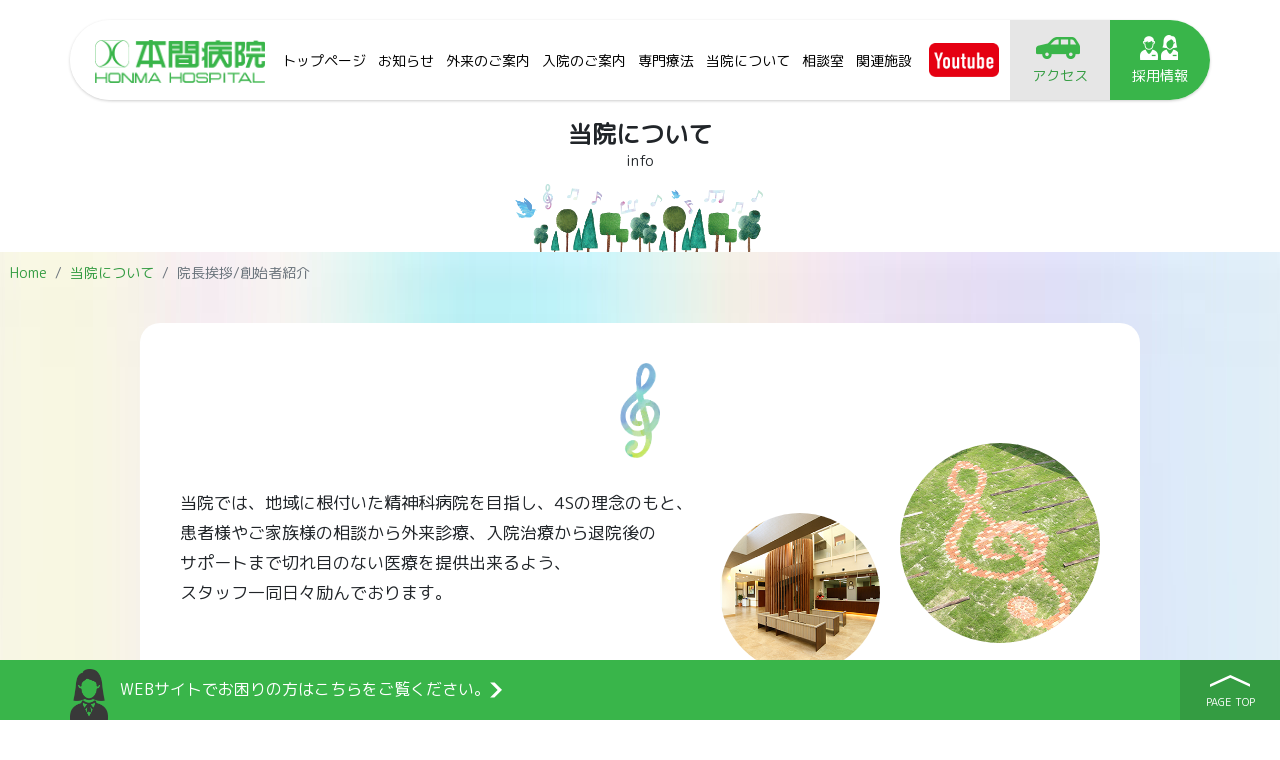

--- FILE ---
content_type: text/html
request_url: https://www.honma.or.jp/info/
body_size: 22122
content:
<!DOCTYPE html>
<html lang="ja"><!-- InstanceBegin template="/Templates/common.dwt" codeOutsideHTMLIsLocked="false" -->
<head>
<meta charset="UTF-8">
<meta http-equiv="X-UA-Compatible" content="IE=edge">
<meta name="viewport" content="width=device-width, initial-scale=1">
<meta name="format-detection" content="telephone=no" />
<!-- InstanceBeginEditable name="doctitle" -->
<title>院長挨拶/創始者紹介｜当院について｜本間病院-福岡県小郡市</title>
<meta name="description" content="本間病院-福岡県小郡市の院長挨拶/創始者紹介ページです。">
<!-- InstanceEndEditable -->
<meta name="Keywords" content="本間病院,寿栄会,精神科,心療内科,内科,循環器内科,リウマチ科,放射線科,リハビリテーション科,九州,福岡,小郡市,ストレスケアユニットクローバー">
	
<!-- Google Tag Manager -->
<script>(function(w,d,s,l,i){w[l]=w[l]||[];w[l].push({'gtm.start':
new Date().getTime(),event:'gtm.js'});var f=d.getElementsByTagName(s)[0],
j=d.createElement(s),dl=l!='dataLayer'?'&l='+l:'';j.async=true;j.src=
'https://www.googletagmanager.com/gtm.js?id='+i+dl;f.parentNode.insertBefore(j,f);
})(window,document,'script','dataLayer','GTM-58JTTQF');</script>
<!-- End Google Tag Manager -->	
	
<link rel="icon" href="../common/favicon/favicon.ico">
<link href="https://fonts.googleapis.com/css2?family=M+PLUS+Rounded+1c&display=swap" rel="stylesheet">
<link href="../common/css/bootstrap-4.0.0.css" rel="stylesheet">
<script src="../common/js/jquery-3.2.1.min.js"></script>
<script src="../common/js/popper.min.js"></script>
<script src="../common/js/bootstrap-4.0.0.js"></script>
<script src="../common/js/common.js"></script>
<!-- InstanceBeginEditable name="head_sub" -->
<!-- InstanceEndEditable -->
<link href="../common/css/common.css?20251217" rel="stylesheet" media="all">
<!-- InstanceBeginEditable name="og" -->
<meta property="og:title" content="院長挨拶/創始者紹介｜当院について｜本間病院-福岡県小郡市">
<meta property="og:description" content="本間病院-福岡県小郡市の院長挨拶/創始者紹介ページです。">
<meta property="og:url" content="https://www.honma.or.jp/info/index.html">
<!-- InstanceEndEditable -->
<meta property="og:image" content="https://www.honma.or.jp/common/images/sns/og.jpg">
<meta property="og:image:width" content="1200"> 
<meta property="og:image:height" content="630">
<meta property="og:site_name" content="本間病院｜福岡県小郡市の精神科・心療内科・内科・ストレスケア">
<meta name="twitter:card" content="summary_large_image">
<!-- InstanceBeginEditable name="head" -->
<link href="css/info.css?20210720" rel="stylesheet" media="all">
<link href="../common/js/swiper/css/swiper.min.css" rel="stylesheet" media="all">
<!-- InstanceEndEditable -->
</head>

<body>

<!-- Google Tag Manager (noscript) -->
<noscript><iframe src="https://www.googletagmanager.com/ns.html?id=GTM-58JTTQF"
height="0" width="0" style="display:none;visibility:hidden"></iframe></noscript>
<!-- End Google Tag Manager (noscript) -->
	
<div class="overlayMenu"><div class="overlayMenuInner">
	<ul>
		<li><a href="/">トップページ</a></li>
		<li><a href="../news/">お知らせ</a></li>
		<li><a href="../outpatient/">外来のご案内</a></li>
		<li><a href="../patient/">入院のご案内</a></li>
		<li><a href="../therapy/">専門療法</a></li>
		<li><a href="../info/">当院について</a></li> 
		<li><a href="../counseling/">相談室</a></li>
		<li><a href="../related/">関連施設</a></li>
		<li class="recruit"><a href="../recruit/">採用情報</a></li>
	</ul>
</div></div>

<header>
<div id="top_logo">
	<div class="logo"><h1><a href="/"><img src="../common/images/logo.png" alt="医療法人寿栄会 本間病院"></a></h1></div>
	<div class="top_menu_sp"><a href="https://www.youtube.com/channel/UCIzhWvXUhD9n-Ripug_Rqjw" class="youtube" target="_blank"><span><img src="../common/images/youtube.png" alt="youtube"></span></a></div>
	<div class="top_menu">
		<div class="menu_box"><a href="/"><span>トップページ</span></a></div>
		<div class="menu_box"><a href="../news/"><span>お知らせ</span></a></div>
		<div class="menu_box"><a href="../outpatient/"><span>外来のご案内</span></a>
		<div><ul>
    		<li><a href="../outpatient/index.html#link1">診療科目</a></li>
			<li><a href="../outpatient/flow.html#link4">受診の流れ</a></li>
			<li><a href="../outpatient/drug.html">クロザリル治療</a></li>
			<li><a href="../outpatient/daycare.html#link6">デイケア・訪問看護</a></li>
		</ul></div></div>
		<div class="menu_box"><a href="../patient/"><span>入院のご案内</span></a>
		<div><ul>
			<li><a href="../patient/index.html#link1">入院について</a></li>
			<li><a href="../patient/clover.html#link4">ストレスケアユニットクローバー</a></li>
		</ul></div></div>
		<div class="menu_box"><a href="../therapy/"><span>専門療法</span></a>
		<div><ul>
    		<li><a href="../therapy/index.html#link1">作業療法</a></li>
			<li><a href="../therapy/occupational.html#link2">理学療法</a></li>
			<li><a href="../therapy/psychotherapy.html#link3">心理療法</a></li>
			<li><a href="../therapy/music.html#link4">音楽療法</a></li>
		</ul></div></div>
		<div class="menu_box"><a href="../info/"><span>当院について</span></a>
		<div><ul>
			<li><a href="index.html#link4">院長挨拶</a></li>
			<li><a href="outline.html#link3">病院概要</a></li>
			<li><a href="facility.html#link1">施設案内</a></li>
    		<li><a href="access.html#link2">アクセス</a></li>
			<li><a href="founder.html">創始者紹介</a></li>		
		</ul></div></div>
		<div class="menu_box"><a href="../counseling/"><span>相談室</span></a>
		<div><ul>
    		<li><a href="../counseling/index.html#link1">地域医療連携室</a></li>
			<li><a href="../counseling/public.html#link2">医療福祉相談室</a></li>
		</ul></div></div>
		<div class="menu_box menu_last"><a href="../related/"><span>関連施設</span></a>
		<div><ul>
    		<li><a href="../related/index.html#link1">認知症対応型グループホーム　笑顔</a></li>
			<li><a href="../related/aozora.html#link2">共同生活援助事業　あおぞら</a></li>
			<li><a href="../related/honma.html#link3">居宅支援事業所 本間ケアプランサービス</a></li>
		</ul></div></div>
		<!--<div><a href="https://www.facebook.com/honma.hospital" class="menu_facebook" target="_blank"><img src="../common/images/facebook.png" alt="facebook"></a></div>-->
		<div><a href="https://www.youtube.com/channel/UCIzhWvXUhD9n-Ripug_Rqjw" class="youtube" target="_blank"><span><img src="../common/images/youtube.png" alt="youtube"></span></a></div>
		<div><a href="access.html#link2" class="menu_access"><span>アクセス</span></a></div>
		<div><a href="../recruit/" class="menu_recruit"><span>採用情報</span></a></div>
	</div>
	<div class="overlayMenuBtn"><span></span><span></span><span></span></div>
</div>
</header>
<!-- InstanceBeginEditable name="header_bottom" -->
<!-- InstanceEndEditable -->
<!-- main -->
<main>
<!-- InstanceBeginEditable name="main" -->
<div class="title_box3"><h2 class="midashi_title3"><div>当院について</div></h2><small>info</small></div>

<div class="page_contents_box">
	<nav aria-label="breadcrumb"><ol class="breadcrumb">
		<li class="breadcrumb-item"><a href="../">Home</a></li>
		<li class="breadcrumb-item"><a href="index.html">当院について</a></li>
		<li class="breadcrumb-item active">院長挨拶/創始者紹介</li>
	</ol></nav>
	
	<div class="page_contents main_lead_box">
		<div><img src="../images/menu/img3.png" alt="当院について"></div>
		当院では、地域に根付いた精神科病院を目指し、4Sの理念のもと、<br class="spnone">患者様やご家族様の相談から外来診療、入院治療から退院後の<br class="spnone">サポートまで切れ目のない医療を提供出来るよう、<br class="spnone">スタッフ一同日々励んでおります。
		<div class="circle_img1 outpatient"><span></span></div>
		<div class="circle_img2 outpatient"><span></span></div>
	</div>
	
	<div id="link4"></div>
	<div class="page_contents">
		<div class="tab_menu_box"><div class="tab_menu">
			<a href="index.html#link4" class="tab_menu_active">院長挨拶/創始者紹介</a>
			<a href="outline.html#link3">病院概要</a>
			<a href="facility.html#link1">施設案内</a>
			<a href="access.html#link2">アクセス</a>
		</div></div>

		<div class="white_box mb0">
			<div class="title_box4"><h3 class="midashi_title4">院長挨拶</h3></div>
			
			<div class="greeting_flex">
				<div>昭和57年(1982年)6月1日、緑豊かな小郡の地に医療法人寿栄会の前身である本間病院が開設されました。<br><br>

				それから今日までの間に、老人性認知症疾患治療病棟や、精神科リハビリテーション施設「作業療法棟」、成人・高齢者・児童思春期デイ・ナイトケア及び訪問看護を行う「支援センター」、認知症対応型共同生活介護施設「グループホーム笑顔」等の開設など、急激な高齢化現象と、多様になる精神科医療のニーズに対応するために施設の拡充と病棟の機能別再編成を行ってまいりました。<br><br>

				そして、地域の皆様の多大なるご協力のもと、平成22年(2010年)8月に新しい精神科病棟（北病棟）を開設し、平成23年(2011年)6月には新外来棟も完成しました。北病棟は「光」と「風」と「緑」をコンセプトにしたもので、3階には現在社会問題となっている「ストレス」をより良い環境で療養していただけるよう、全室個室のゆとりあるフロア、ストレスケアユニット《クローバー》を用意いたしました。<br><br>

				昨今は職場や学校などでストレスや社会への不安を抱き、心を病む方が増えています。<br>
				その社会の中で生活している子供たちも例外ではありません。また、高齢化が進む中で認知症や介護問題の悩みも深刻化しています。当法人では、その様な方々にも、様々な専門職によりサポートできるよう体制を整えておりますのでどうぞお気軽にご相談ください。<br><br>

				また、令和7年（2025年）4月に「本間ケアプランサービス（居宅支援事業所）」を開設しました。高齢者の方の身近な相談窓口として地域の方に活用して頂ければ幸いです。これからも職員一同で、法人理念である①Service(奉仕)②Study(研鑽)③Sincerity(誠実)④Smile(笑顔)の「４つのS」を指針に心の通った医療を実践するとともに、病院のみならず地域の医療・福祉の発展のために努めていく所存です。今後ともご指導のほどよろしくお願い申し上げます。</div>
				<div><img src="images/index/img4.jpg" alt="院長 本間 五郎">
				<span><small>院長</small>本間 五郎</span></div>
			</div>
			
			<div class="blue_button_box blue_button_box3 founder"><div>創始者紹介<a href="founder.html"></a></div></div>
		</div>
	</div>
</div>
<!-- InstanceEndEditable -->
</main>
<!-- footer -->	
<footer>	
	<div id="footer_menu">
		<a href="#top" class="pagetop">PAGE TOP</a>
		
		<div class="title_box2"><h2 class="midashi_title2 contents"><span>受付/外来診療時間</span></h2></div>
			<table class="footer_tb">
			<tbody>
				<tr>
					<th>診察時間</th>
					<td>午前9:00〜12:30　<br class="pcnone">午後13:30〜17:00</td>
				</tr>
				<tr>
					<th>休診日</th>
					<td>土曜の午後、日曜、祝祭日、年末年始</td>
				</tr>
			</tbody>
			</table>
			
			<table class="footer_tb2 spnone">
			<tbody>
				<tr>
					<th></th>
					<th>月</th>
					<th>火</th>
					<th>水</th>
					<th>木</th>
					<th>金</th>
					<th>土</th>
					<th>日</th>
				</tr>
				<tr>
					<td>午前</td>
					<td class="cl">●</td>
					<td class="cl">●</td>
					<td class="cl">●</td>
					<td class="cl">●</td>
					<td class="cl">●</td>
					<td class="cl">●</td>
					<td>×</td>
				</tr>
				<tr>
					<td>午後</td>
					<td class="cl">●</td>
					<td class="cl">●</td>
					<td class="cl">●</td>
					<td class="cl">●</td>
					<td class="cl">●</td>
					<td>×</td>
					<td>×</td>
				</tr>
			</tbody>
			</table>
			
			<table class="footer_tb2 pcnone">
			<tbody>
				<tr>
					<th></th>
					<th>午前</th>
					<th>午後</th>
				</tr>
				<tr>
					<td>月</td>
					<td class="cl">●</td>
					<td class="cl">●</td>
				</tr>
				<tr>
					<td>火</td>
					<td class="cl">●</td>
					<td class="cl">●</td>
				</tr>
				<tr>
					<td>水</td>
					<td class="cl">●</td>
					<td class="cl">●</td>
				</tr>
				<tr>
					<td>木</td>
					<td class="cl">●</td>
					<td class="cl">●</td>
				</tr>
				<tr>
					<td>金</td>
					<td class="cl">●</td>
					<td class="cl">●</td>
				</tr>
				<tr>
					<td>土</td>
					<td class="cl">●</td>
					<td>×</td>
				</tr>
				<tr>
					<td>日</td>
					<td>×</td>
					<td>×</td>
				</tr>
			</tbody>
			</table>
		
		
		<div class="title_box2"><h2 class="midashi_title2 contents"><span>SITEMAP</span></h2></div>
		<div class="contents">
			<div>
				<ul>
					<li><a href="../outpatient/">外来のご案内</a>
						<ul class="order_nochange">
							<li><a href="../outpatient/index.html#link1">診療科目</a></li>
							<li><a href="../outpatient/flow.html#link4">受診の流れ</a></li>
							<li><a href="../outpatient/drug.html">クロザリル治療</a></li>
							<li><a href="../outpatient/daycare.html#link6">デイケア・訪問看護</a></li>
						</ul>
					</li>
					<li><a href="../patient/">入院のご案内</a>
						<ul class="order_nochange">
							<li><a href="../patient/index.html#link1">入院について</a></li>
							<li><a href="../patient/clover.html#link4">ストレスケアユニット<br class="pcnone">クローバー</a></li>
						</ul>
					</li>
					<li><a href="../therapy/">専門療法</a>
						<ul class="order_nochange">
							<li><a href="../therapy/index.html#link1">作業療法</a></li>
							<li><a href="../therapy/occupational.html#link2">理学療法</a></li>
							<li><a href="../therapy/psychotherapy.html#link3">心理療法</a></li>
							<li><a href="../therapy/music.html#link4">音楽療法</a></li>
						</ul>
					</li>
					<li><a href="../info/">当院について</a>
						<ul class="order_nochange">
							<li><a href="index.html#link4">院長挨拶</a></li>
							<li><a href="outline.html#link3">病院概要</a></li>
							<li><a href="facility.html#link1">施設案内</a></li>
							<li><a href="access.html#link2">アクセス</a></li>
							<li><a href="founder.html">創始者紹介</a></li>
						</ul>
					</li>
					<li><a href="../counseling/">相談室</a>
						<ul class="order_nochange">
							<li><a href="../counseling/index.html#link1">地域医療連携室</a></li>
							<li><a href="../counseling/public.html#link2">医療福祉相談室</a></li>
						</ul>
					</li>
					<li><a href="../related/">関連施設</a>
						<ul class="order_nochange">
							<li><a href="../related/index.html#link1">認知症対応型グループ<br class="pcnone">ホーム笑顔</a></li>
							<li><a href="../related/aozora.html#link2">共同生活援助事業<br class="pcnone">あおぞら</a></li>
							<li><a href="../related/honma.html#link3">居宅支援事業所<br>本間ケアプランサービス</a></li>
						</ul>
					</li>
					<li><a href="../recruit/">採用情報</a>
						<ul class="order_nochange">
							<li><a href="../recruit/index.html">採用トップ・募集職種</a></li>
							<li><a href="../recruit/welfare.html">職場環境と福利厚生</a></li>
						</ul>
					</li>
				</ul>
			</div>	
			<div>
				<ul>
					<li><a href="../publish/">刊行物一覧</a></li>
					<li><a href="../news/">お知らせ</a></li>
					<li><a href="../privacy/">プライバシーポリシー</a></li>
				</ul>
			</div>	
			<div id="footer_box">
				<div class="forty"><img src="../common/images/40th2.png" alt="本間病院は2022年に創立40周年をむかえます。"></div>
				<h1><img src="../common/images/logo.png" alt="医療法人寿栄会 本間病院"></h1>
				<span class="name">医療法人 寿栄会 本間病院</span>
				<span class="address">〒838-0106 福岡県小郡市三沢526番地</span>
				<span class="contact">TEL：<span class="spnone">0942-73-0111</span><a class="pcnone" href="tel:0942730111">0942-73-0111</a>　FAX：0942-73-0112</span>
				<div class="sp_telbox pcnone"><span><img src="../common/images/tel.svg" alt="電話アイコン"></span>0942-73-0111へ電話する<a href="tel:0942730111"></a></div>
				<span class="symbol">
					<a href="https://jcqhc.or.jp/" target="_blank"><img src="../common/images/symbol.svg" alt="日本医療機能評価機構"></a>
					<a href="https://k-sengen.pref.fukuoka.lg.jp/kigyo-pr?com=8853" target="_blank"><img src="../common/images/kosodate_png150.png" alt="子育て支援"></a>
					<a href="https://www.honma.or.jp/news/20.html" target="_blank"><img src="../common/images/no_smoking.png" alt="禁煙"></a>
				</span>
				<p id="copy">Copyright © 2021 Honma Hospital All Rights Reserved.</p>
			</div>
		</div>
		<div class="helpbar_all">
			<!--<div class="telbar">
				<span class="telbar_icon"><img src="../common/images/tel.svg" alt="→"></span>
				<span class="telbar_text">0942-73-0111へ電話する</span>
				<a href="tel:0942730111"></a>
			</div>-->
			<div class="helpbar">
				<div class="contents spnone"><span><span>WEBサイトでお困りの方はこちらをご覧ください。<img src="../common/images/yajirushi.svg" alt="→"></span></span></div>
				<!--<div class="contents pcnone"><span><span>WEBサイトで<br class="pcnone">お困りの方<img src="../common/images/yajirushi_black.svg" alt="→"></span></span></div>
				<div class="help_facebook"><img src="../common/images/facebook_w.png" alt="facebook"><a href="https://www.facebook.com/honma.hospital" target="_blank"></a></div>-->
				<div class="pcnone contents"><img src="../common/images/help2.png" alt="Q&amp;A">Q&amp;A</div>
				<div class="pcnone"><img src="../common/images/tel.png" alt="電話">電話<a href="tel:0942730111"></a></div>
				<div class="pcnone"><img src="../common/images/access.png" alt="アクセス">アクセス<a href="access.html#link2"></a></div>
				<div class="pcnone"><img src="../common/images/recruit.png" alt="採用情報">採用情報<a href="../recruit/"></a></div>
			</div>
			<div class="helpbar_box">
				<div class="contents"><img src="../common/images/question.png" alt="よくあるお問い合わせの内容"><strong>よくあるお問い合わせの内容</strong>
					<ul>
						<li><strong>● どの科を受診して良いかわからない</strong>
							<ul>
								<li>まずはお電話にてご予約をお願いします。<br>
								<span class="spnone">0942-73-0111</span><a href="tel:0942730111" class="pcnone">0942-73-0111</a><br>
								詳細は<a href="../outpatient/flow.html#link4">「受診の流れ」</a>ページをご確認ください。</li>
							</ul>
						</li>
						<li><strong>● 病院までの行き方</strong>
							<ul>
								<li><a href="access.html#link2">お車でのアクセス、公共機関をご利用の方への案内ページ</a>をご確認ください。</li>
							</ul>
						</li>
						<li><strong>● 診察って予約が必要ですか？</strong>
							<ul>
								<li>初診の方は平日の午前中の診療になりますので、まずはお電話にてご予約をお願いします。<br>
								<span class="spnone">0942-73-0111</span><a href="tel:0942730111" class="pcnone">0942-73-0111</a><br>
								詳細は<a href="../outpatient/flow.html#link4">「受診の流れ」ページ</a>をご確認ください。</li>
							</ul>
						</li>
						<li><strong>● 入院施設について知りたいです</strong>
							<ul>
								<li>それぞれ機能の異なる４つの入院フロアをご用意しております。<br>
								詳細は<a href="facility.html#link1">施設のご案内ページ</a>をご確認ください</li>
							</ul>
						</li>
						<li><strong>● 面会は時間の決まりなどありますか？</strong>
							<ul>
								<li>面会・お見舞いにお越しの方は、ナースステーションにお申し出ください。<br>
								時間　14:00～17:00<br>
								面会に関してのご留意事項として、<a href="../patient/index.html#visitation">「面会について」</a>もご確認ください。</li>
							</ul>
						</li>
					</ul>
					<button class="close_button" onfocus="this.blur();"></button>
				</div>
			</div>
		</div>
	</div>
</footer>
<script type="text/javascript">
// IEのガタつき修正
if(navigator.userAgent.match(/MSIE 10/i) || navigator.userAgent.match(/Trident\/7\./) || navigator.userAgent.match(/Edge\/12\./)) {
$('body').on("mousewheel", function () {
event.preventDefault();
var wd = event.wheelDelta;
var csp = window.pageYOffset;
window.scrollTo(0, csp - wd);
});
}

// ヘルプバー
$(function(){
	$(".helpbar .contents").click(function() {
		$('.helpbar_box').show();
	});
});	

$(function(){
	$('button').click(function() {
		$('.helpbar_box').hide();
	});
});
</script>
<!-- InstanceBeginEditable name="script" -->
<script src="../common/js/swiper/js/swiper.min.js"></script>
<script>
    var swiper = new Swiper('.swiper-container', {
      slidesPerView: 1,
      spaceBetween: 0,
      loop: true,
	  speed: 1000,
	  autoplay: {
	  delay: 3000,
	  disableOnInteraction: false,
	  },
      navigation: {
        nextEl: '.swiper-button-next',
        prevEl: '.swiper-button-prev',  
      },
    });
</script>
<!-- InstanceEndEditable -->
</body>
<!-- InstanceEnd --></html>

--- FILE ---
content_type: text/css
request_url: https://www.honma.or.jp/common/css/common.css?20251217
body_size: 48580
content:
@charset "UTF-8";

/* font */
body{ font-family: 'M PLUS Rounded 1c', sans-serif, YuGothicM,YuGothic,'Hiragino Kaku Gothic ProN',Meiryo,sans-serif;}
a, a:link, a:visited, a:active { color: #212529; outline: 0px none; text-decoration: none; -webkit-touch-callout: none;}
.mincho{ font-family: "游明朝", YuMincho, "Hiragino Mincho Pro", "ヒラギノ明朝 ProN W3", "Hiragino Mincho ProN", "HG明朝E", "ＭＳ Ｐ明朝", "MS PMincho", "ＭＳ 明朝", "Hiragino Mincho Pro", "serif";}
.line_height_wide{ line-height: 180%;}
.tred{ color: #f51212;}


/* common */
.mt0{ margin-top: 0!important;} .mt5{ margin-top: 5px!important;} .mt10{ margin-top: 10px!important;} .mt15{ margin-top: 15px!important;} .mt20{ margin-top: 20px!important;} .mt25{ margin-top: 25px!important;} .mt30{ margin-top: 30px!important;} .mt40{ margin-top: 40px!important;} .mt50{ margin-top: 50px!important;} .mt60{ margin-top: 60px!important;} .mt80{ margin-top: 80px!important;} .ml5{ margin-left: 3px!important;} .ml10{ margin-left: 8px!important;} .mr10{ margin-right: 10px!important;} .mr15{ margin-right: 15px!important;} .mb0{ margin-bottom: 0!important;} .mb5{ margin-bottom: 5px!important;} .mb10{ margin-bottom: 10px!important;} .mb20{ margin-bottom: 20px!important;} .mb30{ margin-bottom: 30px;} .mb40{ margin-bottom: 40px;} .mb50{ margin-bottom: 50px;} .mb80{ margin-bottom: 80px;} .mlr5{ margin-right: 5px!important; margin-left: 5px!important;} .mlr10{ margin-right: 10px!important; margin-left: 10px!important;} .mlr15{ margin-right: 15px!important; margin-left: 15px!important;} .mlr20{ margin-right: 20px!important; margin-left: 20px!important;} .mlr40{ margin-right: 40px!important; margin-left: 40px!important;}
@media (min-width: 1400px) {
	.contents{ width: 1366px!important; margin: 0 auto; position: relative;}
}
@media (min-width: 1200px) and (max-width: 1399.98px) {
	.contents{ width: 1160px!important; margin: 0 auto; position: relative;}
}
@media (min-width: 1000px) and (max-width: 1199.98px) {
	.contents{ width: 960px!important; margin: 0 auto; position: relative;}
}
@media (min-width: 768px) and (max-width: 999.98px) {
	.contents{ width: 760px!important; margin: 0 auto; position: relative;}
}
@media (min-width: 768px) {
	body{ min-width: 1160px;}
	.pcnone{ display: none !important;}
}
@media (max-width: 767.98px) {
	body{ font-size: 14px;}
	p{ font-size: 14px;}
	.spnone{ display: none !important;}
	.contents{ margin: 0 auto; position: relative;}
}


/* 見出し */
@media (min-width: 768px) {
	/* トップページ用の大見出し */
	.title_box{ text-align: center; margin: 60px auto 80px;}
	.title_box .midashi_title1{ font-size: 24px; margin: 0; font-weight: bold;}
	.title_box .midashi_title1>div{ display: inline-block; position: relative;}
	.title_box .midashi_title1>div::before{ content: ""; background-image: url("../images/deco.png"); background-position: center; background-repeat: no-repeat; background-size: 252px 71px; width: 252px; height: 71px; position: absolute; left: 50%; transform: translateX(-50%); bottom: -105px;}
	.title_box small{ font-size: 14px; margin: 0;}
	
	/* 水色の小見出し */
	.title_box2{ color: #5fc5ed; border-bottom: 1px solid #5fc5ed; margin: 100px 0 50px; text-align: left;}
	.title_box2 .midashi_title2{ font-size: 14px; width: 100%; margin: 0 auto 7px; font-weight: bold;}
	.title_box2 .midashi_title2 span{ border-bottom: 3px solid #5fc5ed; padding-bottom: 4px;}
	
	/* 詳細ページ用の大見出し */
	.title_box3{ text-align: center; margin: 120px auto 80px;}
	.title_box3 .midashi_title3{ font-size: 24px; margin: 0; font-weight: bold;}
	.title_box3 .midashi_title3>div{ display: inline-block; position: relative;}
	.title_box3 .midashi_title3>div::before{ content: ""; background-image: url("../images/deco.png"); background-position: center; background-repeat: no-repeat; background-size: 252px 71px; width: 252px; height: 71px; position: absolute; left: 50%; transform: translateX(-50%); bottom: -105px;}
	.title_box3 small{ font-size: 14px; margin: 0;}

	/* 詳細ページ用の中見出し */
	.title_box4{ text-align: left; margin: 30px 0 60px;}
	.title_box4 .midashi_title4{ text-align: center; font-size: 22px; margin: 0; padding: 10px 0; font-weight: bold; position: relative;}
	.title_box4 .midashi_title4::before { content: ""; background-image: url("../images/title_img1.svg"); background-size: 62px 19px; width: 62px; height: 19px; position: absolute; left: calc(50% - 30px); top: -20px;}
	.title_box4 .midashi_title4::after { content: ""; background-image: url("../images/title_img2.svg"); background-size: 62px 19px; width: 62px; height: 19px; position: absolute; left: calc(50% - 30px); bottom: -20px;}

	/* 詳細ページ用の小見出し */
	.title_box5{ text-align: left; margin: 10px 0 50px;}
	.title_box5 .midashi_title5{ text-align: center; font-size: 18px; margin: 0; padding: 10px 0; font-weight: bold; position: relative;}
	.title_box5 .midashi_title5::before { background-color: #39b54a; border-radius: 1.5px; content: ""; display: inline-block; height: 3px; vertical-align: middle; width: 50px; position: absolute; left: calc(50% - 25px); bottom: -10px;}
	
	/* 詳細ページ用の小見出し2 */
	.title_box6{ border-bottom: 1px solid #39b54a; margin: 70px 0 40px; text-align: left;}
	.title_box6 .midashi_title6{ font-size: 17px; width: 100%; margin: 0 auto 7px; font-weight: bold;}
	.title_box6 .midashi_title6 span{ border-bottom: 3px solid #39b54a; padding-bottom: 4px;}
	
	/* 詳細ページ用の小見出し3 */
	.title_box7{ margin: 60px 0 30px; text-align: center;}
	.title_box7 .midashi_title7{ color: #2a4186; font-size: 20px; width: 100%; margin: 0 auto 7px; font-weight: bold;}
}
@media (max-width: 767.98px) {
	/* トップページ用の大見出し */
	.title_box{ text-align: center; margin: 50px auto 40px;}
	.title_box .midashi_title1{ font-size: 18px; margin: 0; font-weight: bold;}
	.title_box .midashi_title1>div{ display: inline-block; position: relative;}
	.title_box .midashi_title1>div::before{ content: ""; background-image: url("../images/deco.png"); background-position: center; background-repeat: no-repeat; background-size: 140px 40px; width: 140px; height: 40px; position: absolute; left: 50%; transform: translateX(-50%); bottom: -61px;}
	.title_box small{ font-size: 12px; margin: 0;}
	
	/* 水色の小見出し */
	.title_box2{ color: #5fc5ed; border-bottom: 1px solid #5fc5ed; margin: 35px 0 10px; text-align: left;}
	.title_box2 .midashi_title2{ font-size: 14px; margin: 0 10px 7px; font-weight: bold;}
	.title_box2 .midashi_title2 span{ border-bottom: 3px solid #5fc5ed; padding-bottom: 4px;}
	
	/* 詳細ページ用の大見出し */
	.title_box3{ text-align: center; margin: 90px auto 40px;}
	.title_box3 .midashi_title3{ font-size: 18px; margin: 0; font-weight: bold;}
	.title_box3 .midashi_title3>div{ display: inline-block; position: relative;}
	.title_box3 .midashi_title3>div::before{ content: ""; background-image: url("../images/deco.png"); background-position: center; background-repeat: no-repeat; background-size: 140px 40px; width: 140px; height: 40px; position: absolute; left: 50%; transform: translateX(-50%); bottom: -61px;}
	.title_box3 small{ font-size: 12px; margin: 0;}
	
	/* 詳細ページ用の中見出し */
	.title_box4{ text-align: left; margin: 30px 0 50px;}
	.title_box4 .midashi_title4{ text-align: center; font-size: 18px; margin: 0; padding: 10px 0; font-weight: bold; position: relative;}
	.title_box4 .midashi_title4::before { content: ""; background-image: url("../images/title_img1.svg"); background-size: 62px 19px; width: 62px; height: 19px; position: absolute; left: calc(50% - 30px); top: -20px;}
	.title_box4 .midashi_title4::after { content: ""; background-image: url("../images/title_img2.svg"); background-size: 62px 19px; width: 62px; height: 19px; position: absolute; left: calc(50% - 30px); bottom: -20px;}
	
	/* 詳細ページ用の小見出し */
	.title_box5{ text-align: left; margin: 0 0 30px;}
	.title_box5 .midashi_title5{ text-align: center; font-size: 16px; margin: 0; padding: 10px 0; font-weight: bold; position: relative;}
	.title_box5 .midashi_title5::before { background-color: #39b54a; border-radius: 1.5px; content: ""; display: inline-block; height: 3px; vertical-align: middle; width: 50px; position: absolute; left: calc(50% - 25px); bottom: -5px;}
	
	/* 詳細ページ用の小見出し2 */
	.title_box6{ border-bottom: 1px solid #39b54a; margin: 35px 0 10px; text-align: left;}
	.title_box6 .midashi_title6{ font-size: 14px; width: 100%; margin: 0 auto 7px; font-weight: bold;}
	.title_box6 .midashi_title6 span{ border-bottom: 3px solid #39b54a; padding-bottom: 4px;}
	
	/* 詳細ページ用の小見出し3 */
	.title_box7{ margin: 35px 0 10px; text-align: center;}
	.title_box7 .midashi_title7{ color: #2a4186; font-size: 16px; width: 100%; margin: 0 auto 7px; font-weight: bold;}
}


/* ページ共通 */
@media (min-width: 768px) {
	.page_contents_box{ background-image: url("../images/back.jpg"); background-repeat: no-repeat; background-size: 100% 100%; padding: 0 0 60px 0; position: relative;}
	.page_contents{ width: 1000px; margin: 0 auto;}
	.page_contents_box::before{ content: ""; background-image: url("../../common/images/deco2.png"); background-position: center; background-size: 172px 66px; width: 172px; height: 66px; position: absolute; right: 20px; bottom: 0; overflow: hidden;}
	
	.white_box{ background-color: #fff; padding: 40px; margin-bottom: 50px; border-radius: 0 0 20px 20px;}
	.white_box.kadomaru{ border-radius: 20px;}
	.white_box.top_box{ margin-top: 30px;}
	.white_box.main_lead{ padding: 30px;}
	
	.lead_text{ text-align: center;}
	.lead_text2{ text-align: center; margin-top: 40px;}
}
@media (max-width: 767.98px) {
	.page_contents_box{ background-image: url("../images/back_sp.jpg"); background-repeat: no-repeat; background-size: 100% 100%; position: relative;}
	.page_contents{ margin: 0 15px; padding-bottom: 80px;}
	.page_contents_box::before{ content: ""; background-image: url("../../common/images/deco2.png"); background-position: center; background-size: 172px 66px; width: 172px; height: 66px; position: absolute; right: 10px; bottom: 0;}
	
	.white_box{ background-color: #fff; padding: 20px; margin-bottom: 30px; border-radius: 10px;}
	.white_box.top_box{ margin-top: 20px;}
	.white_box.main_lead{ padding: 30px;}
	
	.lead_text{ text-align: center;}
	.lead_text2{ text-align: center; margin-top: 40px;}
}


/* タブメニュー */
@media (min-width: 768px) {
	.tab_menu_box{ padding: 0; position: relative; padding-top: 60px; font-size: 14px;}
	.tab_menu{ display: flex; text-align: center; margin: 0;}
	.tab_menu>a{ width: 360px; min-height: 50px; background-image: url("../../common/images/back5.jpg"); background-size: cover; margin-right: 10px; padding: 10px 20px; color: #fff; display: inline-flex; justify-content: center; align-items: center; z-index: 3; border-radius: 20px 20px 0 0;}
	.tab_menu>a:last-child{ margin-right: 0; }
	.tab_menu>a:hover{ text-decoration: none; background-image: url("../../common/images/back4.jpg"); color: #fff;}
	.tab_menu .tab_menu_active{ background-image: none!important; text-decoration: none; background-color: #fff!important; color: #353535!important;}
	
	#link1,#link2,#link3,#link4,#link5,#link6,#visitation{ padding-top: 70px; margin-top: -70px;}
}
@media (max-width: 767.98px) {	
	.tab_menu{ display: flex; justify-content: center; text-align: center; margin: 40px 0 10px; flex-wrap: wrap; font-size: 12px;}
	.tab_menu>a{ background-image: url("../../common/images/back5.jpg"); background-size: cover; color: #fff; border-radius: 10px;}
	.tab_menu>a:nth-child(odd){ width: 49%; min-height: 40px; margin-right: 1%; margin-bottom: 10px; padding: 10px; display: inline-flex; justify-content: center; align-items: center; z-index: 3;}
	.tab_menu>a:nth-child(even){ width: 49%; min-height: 40px; margin-left: 1%; margin-bottom: 10px; padding: 10px; display: inline-flex; justify-content: center; align-items: center; z-index: 3;}
	.tab_menu>a:hover{ text-decoration: none; background-image: url("../../common/images/back4.jpg"); color: #fff;}
	.tab_menu .tab_menu_active{ background-image: none!important; text-decoration: none; background-color: #fff!important; color: #353535!important;}
	
	#link1,#link2,#link3,#link4,#link5,#link6,#visitation{ padding-top: 70px; margin-top: -70px;}
}


/* ページ共通 リードボックス */
@media (min-width: 768px) {
	.main_lead_box{ margin-top: 30px; display: block; background-color: #fff; padding: 40px; border-radius: 20px; line-height: 1.8; position: relative; min-height: 380px; font-size: 17px;}
	.main_lead_box>div{ display: block; margin-bottom: 30px; text-align: center;}
	.main_lead_box>div img{ width: auto; height: 95px;}
	.main_lead_box .circle_img1{ background-size: cover; border-radius: 50%; width: 200px; height: 200px; position: absolute; right: 40px; bottom: 30px; z-index: 2;}
	.main_lead_box .circle_img2{ background-size: cover; border-radius: 50%; width: 160px; height: 160px; position: absolute; right: 260px; bottom: 0; z-index: 1;}
	
	.main_lead_box2{ background-color: #fff; padding: 40px; border-radius: 20px; font-size: 17px;}
	.main_lead{ margin-top: 30px; display: block; line-height: 1.8; position: relative;}
	.main_lead>div{ display: block; margin-bottom: 30px; text-align: center;}
	.main_lead>div img{ width: auto; height: 95px;}
	.main_lead .circle_img1{ background-size: cover; border-radius: 50%; width: 200px; height: 200px; position: absolute; right: 0px; bottom: -30px; z-index: 2;}
	.main_lead .circle_img2{ background-size: cover; border-radius: 50%; width: 160px; height: 160px; position: absolute; right: 220px; bottom: -60px; z-index: 1;}
}
@media (max-width: 767.98px) {
	.main_lead_box{ margin-top: 20px; display: block; background-color: #fff; padding: 20px 20px 160px 20px; border-radius: 10px; position: relative;}
	.main_lead_box>div{ display: block; margin-bottom: 20px; text-align: center;}
	.main_lead_box>div img{ width: auto; height: 64px;}
	.main_lead_box .circle_img1{ background-size: cover; border-radius: 50%; width: 120px; height: 120px; position: absolute; right: 30px; bottom: 0; z-index: 2;}
	.main_lead_box .circle_img2{ background-size: cover; border-radius: 50%; width: 90px; height: 90px; position: absolute; right: 160px; bottom: 0; z-index: 1;}
	
	.main_lead_box2{ margin-top: 20px; display: block; background-color: #fff; padding: 20px; border-radius: 10px; position: relative;}
	.main_lead>div{ display: block; margin-bottom: 20px; text-align: center;}
	.main_lead>div img{ width: auto; height: 64px;}
	.main_lead .circle_img1{ background-size: cover; border-radius: 50%; width: 120px; height: 120px; position: absolute; right: 30px; z-index: 2; margin: 10px 0 0 0;}
	.main_lead .circle_img2{ background-size: cover; border-radius: 50%; width: 90px; height: 90px; position: absolute; right: 160px; z-index: 1; margin: 40px 0 0 0;}
}


/* ボタン */
@media (min-width: 768px) {
	.common_btn{ display: block; margin: 20px 0 0; text-align: center; color: #fff; position: relative; background-color: #c6242f; border-radius: 30px;}
	.common_btn:hover{ color: #fff; background-color: #c6242f;}
	.common_btn a{ position: absolute; top: 0; left: 0; width: 100%; height: 100%;}
	.common_btn{ width: 200px; line-height: 40px; font-size: 14px;}
	.common_btn::after{ position: absolute; content: url("../images/yajirushi.svg"); display: inline-block; width: 8px; height: 11px;  right: 10px;}
	
	.blue_button_box{ display: block; margin: 40px auto 0; text-align: center;}
	.blue_button_box>div{ background-color: #54c6eb; border-radius: 30px; text-align: center; color: #fff; display: inline-block; width: 150px; margin: 0 auto; position: relative; padding: 5px 0; background-image: url("../images/back3.jpg"); background-size: cover;}
	.blue_button_box>div::after{ position: absolute; content: url("../images/yajirushi.svg"); display: inline-block; width: 8px; height: 11px; right: 10px; top: 4px;}
	.blue_button_box>div a{ position: absolute; top: 0; left: 0; width: 100%; height: 100%;}
}
@media (max-width: 767.98px) {
	.common_btn{ display: block; margin: 20px auto 40px; text-align: center; color: #fff; position: relative; background-color: #c6242f; border-radius: 30px;}
	.common_btn:hover{ color: #fff; background-color: #c6242f;}
	.common_btn a{ position: absolute; top: 0; left: 0; width: 100%; height: 100%;}
	.common_btn{ width: 200px; line-height: 40px; font-size: 12px;}
	.common_btn::after{ position: absolute; content: url("../images/yajirushi.svg"); display: inline-block; width: 8px; height: 11px; right: 10px;}
	
	.blue_button_box{ display: block; margin: 20px auto 0; text-align: center;}
	.blue_button_box>div{ background-color: #54c6eb; border-radius: 30px; text-align: center; color: #fff; display: inline-block; width: 150px; margin: 0 auto; position: relative; padding: 5px 0; background-image: url("../images/back3.jpg"); background-size: cover;}
	.blue_button_box>div::after{ position: absolute; content: url("../images/yajirushi.svg"); display: inline-block; width: 8px; height: 11px; right: 10px; top: 4px;}
	.blue_button_box>div a{ position: absolute; top: 0; left: 0; width: 100%; height: 100%;}
}


/* header */
@media (min-width: 768px) {
	header{ position: sticky; min-width: 1160px; top: 20px; left: 0; z-index: 800; height: 0;}
	#top_logo { width: 1140px; margin: 0 auto; display: flex; height: 80px; padding: 10px 0; background-color: rgba(255,255,255,0.8);  justify-content: space-between; transition: 1s; border-radius: 50px; box-shadow: 0 1px 3px rgba(0, 0, 0, 0.2);}
	
	#top_logo .logo { width: 190px; padding: 10px 0 0 25px;}
	#top_logo .logo h1{ font-size: 12px; margin: 0; position: relative;}
	#top_logo .logo h1>a{ vertical-align: middle; position: absolute; width: 100%; height: 100%; top: 0; right: 0;}
	#top_logo .logo h1>a>img{ width: 170px; height: auto;}

	#top_logo .top_menu{ display: flex; align-items: center; margin: 0 0 0 auto; font-size: 14px;}
	#top_logo .top_menu span{ margin: 0 6px; padding: 0;}
	#top_logo .top_menu .menu_box{ position: relative;}
	#top_logo .top_menu .menu_box .newmark2{ position: absolute; display: inline-flex; justify-content: center; align-items: center; background-color: #e75c5b; color: #fff; left: 10px; top: -18px; width: 34px; height: 16px; z-index: 100; font-size: 11px; text-align: center;}
	#top_logo .top_menu .menu_box a span{ position: relative; color: #000;}
	#top_logo .top_menu .menu_box a span::after{ content: ""; position: absolute; height: 3px; width: 40px; left: 0; right: 0; margin: 0 auto; bottom: -25px; background-color: #39b54a; transform: scaleX(0); transform-origin: center; transition: .3s;}
	#top_logo .top_menu .menu_box a.active span::after,
	#top_logo .top_menu .menu_box a span:hover::after{ transform: scaleX(1);}
	#top_logo .top_menu .menu_box>div{ display: none;}
	#top_logo .top_menu .menu_last{ margin: 0 5px 0 0;}
	
	#top_logo .top_menu .youtube{ width: 70px; margin: 0 5px 0 0;}
	#top_logo .top_menu .youtube img{ width: 70px;}
	
	#top_logo .top_menu .menu_access{ background-color: #e6e6e6; color: #349c42; padding: 10px 5px; position: relative; display: block; width: 100px; height: 80px;}
	#top_logo .top_menu .menu_access span{ color: #349c42; font-size: 14px; position: relative; top: 35px; display: block; margin: 0;
    text-align: center;}
	#top_logo .top_menu .menu_access::after{ content: ""; position: absolute; top: 17px; right: 30px; background-image: url(../images/access.png); background-repeat: no-repeat; width: 44px; height: 22px; background-size: cover;}
	#top_logo .top_menu .menu_access a span::after{ display: none;}
	
	#top_logo .top_menu .menu_recruit{ background-color: #39b54a; padding: 10px 5px; position: relative; display: block; width: 100px; height: 80px; border-radius: 0 50px 50px 0;}
	#top_logo .top_menu .menu_recruit span{ color: #fff; font-size: 14px; position: relative; top: 35px; display: block; margin: 0;
    text-align: center;}
	#top_logo .top_menu .menu_recruit::after{ content: ""; position: absolute; top: 15px; right: 32px; background-image: url(../images/recruit.png); background-repeat: no-repeat; width: 38px; height: 25px; background-size: cover;}
	#top_logo .top_menu .menu_recruit a span::after{ display: none;}
	
	#top_logo .top_menu_sp{ display: none;}

	.overlayMenuBtn { display: none;}
	.overlayMenu { display: none;}
	.overlayMenuInner { display: none;}
}
@media (max-width: 767.98px) {
	header{ position: sticky; top: 10px; left: 0; width: 100%; z-index: 800; }

	#top_logo { background-color: rgba(255,255,255,0.8); height: 55px; width: 95%; margin: 0 auto; border-radius: 50px;}
	.pc_fixed #top_logo { box-shadow: 0 1px 3px rgba(0, 0, 0, 0.2);}
	#top_logo .logo{ height: 55px; vertical-align: middle; display: table-cell;}
	#top_logo .top_menu{ display: none;}
	#top_logo .top_menu_sp{ position: fixed; top: 20px; left: 180px;}
	#top_logo .top_menu_sp img{ width: 70px;}
	#top_logo>div h1{ margin: 0;}
	#top_logo>div h1>a{ padding: 0 10px 0 15px;}
	#top_logo>div h1>a>img{ width: 140px; height: auto;}

	.overlayMenuBtn { position: fixed; top: 24px; right: 24px; height: 28px; width: 38px; cursor: pointer; z-index: 900;}
	.overlayMenuBtn span{ display: block; height: 3px; background: #239b44; position: absolute; width: 100%; left: 0;
	-webkit-transition: 0.5s ease-in-out; -moz-transition: 0.5s ease-in-out; transition: 0.5s ease-in-out; border-radius: 100px;}
	.headerColor-default .overlayMenuBtn span{ background: #fff;}
	.overlayMenuBtn span:nth-child(1){ bottom:26px;}
	.overlayMenuBtn span:nth-child(2){ bottom:13px;}
	.overlayMenuBtn span:nth-child(3){ bottom:0;}

	/* 開閉ボタンopen時 */
	.open.overlayMenuBtn { position: fixed; top: 12px; right: 24px; width: 38px; height: 40px; cursor: pointer; z-index: 900;}
	.open.overlayMenuBtn::before{ content: ""; background-color: transparent; width: 70px; height: 70px; right: -16px; top: -8px; position: absolute;}
	.open.overlayMenuBtn span{ background-color: #239b44;}
	.open.overlayMenuBtn span:nth-child(1) { bottom: 12px; -webkit-transform: rotate(45deg); -moz-transform: rotate(45deg); transform: rotate(45deg);}
	.open.overlayMenuBtn span:nth-child(2) { width: 0; left: 50%;}
	.open.overlayMenuBtn span:nth-child(3) { bottom: 12px; -webkit-transform: rotate(-45deg); -moz-transform: rotate(-45deg); transform: rotate(-45deg);}

	.overlayMenu { display: none; position: fixed; width: 100%; height: 100vh; overflow: auto; top: 0; left: 0; background-color: rgba(72,183,71,0.9); z-index: 82; padding: 65px 0 0 0;}
	.overlayMenuInner { margin: 0 auto; width: 100%; height: 100%; display: table;}   
	.overlayMenu ul{ padding: 10px 10% 20px; list-style: none; display: table-cell; vertical-align: top; font-weight: bold;}
	.overlayMenu ul li{  padding: 10px 0; border-bottom: 1px solid #fff;}
	.overlayMenu ul li small{ display: block; font-size: 10px;}
	.overlayMenu ul li a{ color: #fff; font-size: 16px; display: block; line-height: 2em; text-align: center; position: relative;}
	.overlayMenu ul li a .newmark2{ position: absolute; display: inline-flex; justify-content: center; align-items: center; background-color: #e75c5b; color: #fff; position: absolute; left: 10px; top: 6px; width: 40px; height: 20px; z-index: 100; font-size: 13px; text-align: center;}
	.overlayMenu ul li .logo_box_sp{ display: flex; justify-content: center;}
	.overlayMenu ul li .logo_box_sp img{ width: 50px; height: 50px; margin: 10px 10px 0;}
	
	.overlayMenu ul li.privacy{ }
	.overlayMenu ul li.privacy a{ text-align: left; font-size: 12px;}
	.overlayMenu ul li.privacy img{ width: 6px; height: 10px; margin-right: 10px;}
}


/* footer */
@media (min-width: 1000px) {
	#footer_menu>.contents>div>ul{ margin: 50px 0 0 0; padding: 0; list-style: none; display: flex; text-align: left;}
	#footer_menu>.contents>div>ul>li{ width: 16.6%; font-size: 15px; margin: 0 10px 0 0;}
	#footer_menu>.contents>div>ul>li>a{ background: url("../images/yajirushi_black.svg") left center no-repeat; background-size: 5px 10px; padding-left: 10px;}
	#footer_menu>.contents>div>ul>li>ul{ margin: 10px 0 0 0; padding: 0; list-style: none; font-size: 13px;}
	#footer_menu>.contents>div>ul>li>ul>li{ padding: 4px 0 4px 10px;}
	
	.helpbar_all{ position: relative;}
	.helpbar{ background-color: #39b54a; height: 60px; display: flex; align-items: center; position: fixed; bottom: 0; width: 100%; z-index: 10; color: #fff;}
	.helpbar>div.contents{ position: relative;}
	.helpbar>div.contents::before{ content: ""; background: url("../images/help.png") left 10px bottom 0px no-repeat; background-size: 38px 56px; width: 68px; height: 60px; background-position: left 10px bottom; position: absolute; left: 0;}
	.helpbar>div.contents>span{ text-align: left; display: block; margin: 0 0 0 60px;}
	.helpbar>div>a>span{ color: #fff;}
	.helpbar>div:nth-child(2),.helpbar>div:nth-child(3){ display: none;}
	.helpbar img{ width: 12px; height: 50px;}
	.helpbar_box{ width: 100%; position: fixed; z-index: 100; bottom: 60px; background-color: #dbe4b4; padding: 20px; display: none;}
	.helpbar_box>div>img{ width: 33px; height: auto; margin-right: 5px;}
	.helpbar_box>div{ background-color: #fff; border-radius: 15px; padding: 10px; text-align: left;}
	.helpbar_box>div::before{ content: ""; width: 0; height: 0; border-style: solid; border-width: 12px 17px 0 17px; border-color: #ffffff transparent transparent transparent; position: absolute; bottom: -12px; left: 15px;}
	.helpbar_box>div>ul{ display: flex; list-style: none; margin: 10px 20px 0; padding: 0; font-size: 14px; justify-content: space-around;}
	.helpbar_box>div>ul>li{ margin: 0 20px 0 0; width: 220px;}
	.helpbar_box>div>ul>li:last-child{ margin: 0;}
	.helpbar_box>div>ul a{ color: #009ad7;}
	.helpbar_box>div>ul strong{ color: #e94a76; display: block; margin-bottom: 5px; padding-left: 1.2em; text-indent: -1.2em;}
	.helpbar_box>div>ul>li>ul{ list-style: none; margin: 0; font-size: 14px; padding: 0 0 0 18px;}
	.close_button { background-color: #999; color: #fff; border: 1px solid #999; display: flex; justify-content: center; align-items: center; border-radius: 100%; width: 40px; height: 40px; cursor: pointer; transition: .2s; font-size: 30px; position: absolute; right: -10px; top: -10px; padding-bottom: 2px;}
	.close_button:hover{ background-color: #333; border-color: #333; color: #fff; outline : none;}
}
@media (min-width: 768px) and (max-width: 999.98px){
	#footer_menu>.contents>div>ul{ margin: 50px 0 0 0; padding: 0; list-style: none; display: flex; text-align: left;}
	#footer_menu>.contents>div>ul>li{ width: 16.6%; font-size: 12px; margin: 0 10px 0 0;}
	#footer_menu>.contents>div>ul>li>a{ background: url("../images/yajirushi_black.svg") left center no-repeat; background-size: 5px 10px; padding-left: 10px;}
	#footer_menu>.contents>div>ul>li>ul{ margin: 10px 0 0 0; padding: 0; list-style: none; font-size: 13px;}
	#footer_menu>.contents>div>ul>li>ul>li{ padding: 4px 0 4px 10px;}
	
	.helpbar_all{ position: relative;}
	.helpbar{ background-color: #39b54a; height: 60px; display: flex; align-items: center; position: fixed; bottom: 0; width: 100%; z-index: 10; color: #fff;}
	.helpbar>div.contents{ position: relative;}
	.helpbar>div.contents::before{ content: ""; background: url("../images/help.png") left 10px bottom 0px no-repeat; background-size: 38px 56px; width: 68px; height: 60px; background-position: left 10px bottom; position: absolute; left: 0;}
	.helpbar>div.contents>span{ text-align: left; display: block; margin: 0 0 0 60px;}
	.helpbar>div>a>span{ color: #fff;}
	.helpbar>div:nth-child(2),.helpbar>div:nth-child(3){ display: none;}
	.helpbar img{ width: 12px; height: 50px;}
	.helpbar_box{ width: 100%; position: fixed; z-index: 100; bottom: 60px; background-color: #dbe4b4; padding: 20px; display: none;}
	.helpbar_box>div>img{ width: 33px; height: auto; margin-right: 5px;}
	.helpbar_box>div{ background-color: #fff; border-radius: 15px; padding: 10px; text-align: left;}
	.helpbar_box>div::before{ content: ""; width: 0; height: 0; border-style: solid; border-width: 12px 17px 0 17px; border-color: #ffffff transparent transparent transparent; position: absolute; bottom: -12px; left: 15px;}
	.helpbar_box>div>ul{ display: flex; list-style: none; margin: 10px 10px 0; padding: 0; font-size: 12px; flex-wrap: wrap; justify-content: left;}
	.helpbar_box>div>ul>li{ margin: 0 10px 10px 0; width: 220px;}
	.helpbar_box>div>ul>li:nth-child(4),.helpbar_box>div>ul>li:nth-child(5){ margin: 0 10px 0 0;}
	.helpbar_box>div>ul a{ color: #009ad7;}
	.helpbar_box>div>ul>li:last-child{ margin: 0;}
	.helpbar_box>div>ul strong{ color: #e94a76; display: block; margin-bottom: 5px;}
	.helpbar_box>div>ul>li>ul{ list-style: none; margin: 0; font-size: 11px; padding: 0 0 0 16px;}
	.close_button { background-color: #999; color: #fff; border: 1px solid #999; display: flex; justify-content: center; align-items: center; border-radius: 100%; width: 40px; height: 40px; cursor: pointer; transition: .2s; font-size: 30px; position: absolute; right: -10px; top: -10px; padding-bottom: 2px;}
	.close_button:hover{ background-color: #333; border-color: #333; color: #fff; outline : none;}
}
@media (min-width: 768px) {
	footer{ color: #212529; text-align: center;}
	footer>div{ padding: 0; margin: 0 auto;}
	
	#footer_box{ margin: 50px 0 0 0;}
	#footer_box img{ width: 180px; height: auto;}
	#footer_box .forty{ margin: 0 0 15px 0;}
	#footer_box .name{ font-size: 18px; font-weight: bold; display: block; margin: 30px 0 0 0;}
	#footer_box .address{ font-size: 14px; display: block; margin: 5px 0 0 0;}
	#footer_box .contact{ font-size: 14px; display: block; margin: 5px 0 0 0;}
	#footer_box .symbol{ display: block; text-align: center; margin: 25px 0 15px;}
	#footer_box .symbol a:nth-child(1) img{ width: 70px; height: 78px; margin: 0 5px;}
	#footer_box .symbol a:nth-child(2) img{ width: 78px; height: 78px; margin: 0 5px;}
	#footer_box .symbol a:nth-child(3) img{ width: 78px; height: auto; margin: 0 5px;}
	
	.helpbar_box button::before{ content: "×"; position: absolute;}
	
	#copy{ font-size: 12px; padding: 20px 0 10px; text-align: center; margin: 0 0 60px 0;}
	
	.telbar{ display: none;}
}
@media all and (-ms-high-contrast: none) {
	.helpbar_box button::before{ content: "×"; position: relative;}
}
@media (max-width: 767.98px) {
	footer{ background-color: #fff; width: 100%; text-align: center;}
	
	#footer_menu>.contents>div>ul{ margin: 0 10px; padding: 0; list-style: none; text-align: left;}
	#footer_menu>.contents>div>ul>li{ width: 100%; font-size: 15px; padding: 20px 0 0 0;}
	#footer_menu>.contents>div>ul>li>a{ background: url("../images/yajirushi_black.svg") left center no-repeat; background-size: 5px 10px; background-position: top 5px left; padding: 0 0 5px 10px; border-bottom: 1px solid #cfcfcf; display: block;}
	#footer_menu>.contents>div>ul>li>ul{ margin: 10px 0 0 0; padding: 0 0 0 20px; font-size: 12px; display: flex; flex-wrap: wrap; list-style-type: disc;}
	#footer_menu>.contents>div>ul>li>ul.order_nochange>li:nth-child(odd){ padding: 4px 20px 4px 0; width: 52%; margin-right: 1%;}
	#footer_menu>.contents>div>ul>li>ul.order_nochange>li:nth-child(even){ padding: 4px 0 4px 0; width: 46%; margin-left: 1%;}
	#footer_menu>.contents>div>ul>li>ul.order_change>li:nth-child(1){ order: 1; padding: 4px 20px 4px 0; width: 52%; margin-right: 1%;}
	#footer_menu>.contents>div>ul>li>ul.order_change>li:nth-child(2){ order: 3; padding: 4px 20px 4px 0; width: 52%; margin-right: 1%;}
	#footer_menu>.contents>div>ul>li>ul.order_change>li:nth-child(3){ order: 5; padding: 4px 20px 4px 0; width: 52%; margin-right: 1%;}
	#footer_menu>.contents>div>ul>li>ul.order_change>li:nth-child(4){ order: 2; padding: 4px 0 4px 0; width: 46%; margin-left: 1%;}
	#footer_menu>.contents>div>ul>li>ul.order_change>li:nth-child(5){ order: 4; padding: 4px 0 4px 0; width: 46%; margin-left: 1%;}
	#footer_menu>.contents>div>ul>li>ul.order_change>li:nth-child(6){ order: 6; padding: 4px 0 4px 0; width: 46%; margin-left: 1%;}
	
	#footer_box{ margin: 50px 0 65px 0;}
	#footer_box img{ width: 180px; height: auto;}
	#footer_box .forty{ margin: 0 0 15px 0;}
	#footer_box .name{ font-size: 16px; font-weight: bold; display: block; margin: 30px 0 0 0;}
	#footer_box .address{ font-size: 12px; display: block; margin: 5px 0 0 0;}
	#footer_box .contact{ font-size: 12px; display: block; margin: 2px 0 0 0;}
	#footer_box .symbol{ display: block; text-align: center; margin: 25px 0 15px;}
	#footer_box .symbol img{ width: 50px; height: 56px;}
	#footer_box .symbol a:nth-child(1) img{ width: 50px; height: 56px; margin: 0 5px;}
	#footer_box .symbol a:nth-child(2) img{ width: 56px; height: 56px; margin: 0 5px;}
	#footer_box .symbol a:nth-child(3) img{ width: 56px; height: auto; margin: 0 5px;}
	
	.sp_telbox { background-color: #54c6eb; color: #fff; display: inline-flex; align-items: center; justify-content: center; margin: 30px 20px 0; padding: 10px 20px 10px 30px; border-radius: 30px; width: 280px; height: 40px; position: relative; font-size: 14px; font-weight: bold; white-space: nowrap;}
	.sp_telbox span{ width: 30px; height: 30px; border-radius: 50%; background-color: #fff; display: inline-flex; justify-content: center; align-items: center; position: absolute; left: 7px;}
	.sp_telbox span img{ width: 13px!important; height: auto;}
	.sp_telbox::after{ content: ""; background: url("../images/yajirushi.svg") no-repeat; background-size: 8px 20px; width: 20px; height: 20px; position: absolute; right: 0;}
	.sp_telbox a{ position: absolute; width: 100%; height: 100%; top: 0; left: 0; color: #fff;}
	
	.helpbar{ height: 60px; color: #fff; display: flex; font-size: 10px; position: fixed; bottom: 0; width: 100%; z-index: 80;}	
	/*.helpbar>div:nth-child(2){ width: 25%; background-color: #e6e6e6; color: #359c41; position: relative;}*/
	.helpbar>div:nth-child(2)::before{ content: ""; background: url("");}
	/*.helpbar>div:nth-child(2)::before{ content: ""; background: url("../images/help.png") left 5px bottom 0 no-repeat; background-size: 30px 46px; width: 48px; height: 60px; position: absolute; left: 0}
	.helpbar>div:nth-child(2) img{ width: 6px; height: 10px; position: relative; top: -1px; left: 4px;}
	.helpbar>div:nth-child(2) a{ position: absolute; top: 0; left: 0; width: 100%; height: 100%;}
	.helpbar>div:nth-child(2)>span{ background-color: #fff; display: inline-block; height: 40px; border-radius: 10px; position: absolute; left: 46px; right: 10px; top: 10px; padding: 5px 0; color: #212529; text-align: center;}
	.helpbar>div:nth-child(2)>span>span{ display: inline-block; text-align: left;}
	.helpbar>div:nth-child(2) span::before{ content: ""; width: 0; height: 0; border-style: solid; border-width: 5px 5px 5px 0; border-color: transparent #fff transparent transparent; position: absolute; left: -5px; top: 15px;}*/
	/*.helpbar>div:nth-child(3){ width: 18%; background-color: #359c41; border-right: 2px solid #37b549; position: relative;}
	.helpbar>div:nth-child(3) a{ position: absolute; width: 100%; height: 100%; top: 0; left: 0;}*/
	.helpbar>div:nth-child(2){ width: 25%; background-color: #e6e6e6; color: #3ab54a; text-align: center; position: relative;}
	.helpbar>div:nth-child(2) a{ position: absolute; width: 100%; height: 100%; top: 0; left: 0;}
	.helpbar>div:nth-child(2) img{ display: block; width: 24px; height: 33px; margin: 5px auto 3px; top: 0; left: 0;}
	.helpbar>div:nth-child(3){ width: 25%; background-color: #3ab54a; color: #fff; text-align: center; position: relative;}
	.helpbar>div:nth-child(3) a{ position: absolute; width: 100%; height: 100%; top: 0; left: 0;}
	.helpbar>div:nth-child(3) img{ display: block; width: 20px; height: 30px; margin: 5px auto;}
	.helpbar>div:nth-child(4){ width: 25%; background-color: #e6e6e6; color: #3ab54a; text-align: center; position: relative;}
	.helpbar>div:nth-child(4) a{ position: absolute; width: 100%; height: 100%; top: 0; left: 0;}
	.helpbar>div:nth-child(4) img{ display: block; width: 50px; height: 30px; margin: 5px auto;}
	.helpbar>div:nth-child(5){ width: 25%; background-color: #3ab54a; text-align: center; position: relative;}
	.helpbar>div:nth-child(5) a{ position: absolute; width: 100%; height: 100%; top: 0; left: 0;}
	.helpbar>div:nth-child(5) img{ display: block; width: 50px; height: 30px; margin: 5px auto;}

	.helpbar_box{ display: none; width: 100%; bottom: 60px; background-color: #dbe4b4; padding: 10px; color: #212529; position: fixed; z-index: 81; /*height: 400px;*/}
	.helpbar_box>div>img{ width: 33px; height: auto; margin-right: 5px;}
	.helpbar_box>div{ background-color: #fff; border-radius: 10px; padding: 10px; text-align: left; /*overflow: scroll;*/ max-height: 100%;}
	.helpbar_box>div strong{ font-size: 13px;}
	.helpbar_box>div>ul{ list-style: none; margin: 10px 10px 0; padding: 0; font-size: 14px; justify-content: space-around;}
	.helpbar_box>div>ul strong{ color: #e94a76; display: block; font-size: 12px; margin: 5px 0 2px;}
	.helpbar_box>div>ul>li>ul{ list-style: none; margin: 0; font-size: 10px; display: flex; flex-wrap: wrap; padding: 0;}
	.helpbar_box>div>ul>li>ul>li{ width: 100%; margin: 0 0 15px 0;}
	.helpbar_box>div>ul>li>ul>li:last-child{ margin: 0;}
	.helpbar_box>div>ul a{ color: #009ad7;}
	.helpbar_box button{ background-color: #999; color: #fff; border: 1px solid #999; display: inline-block; border-radius: 50%; width: 40px!important; height: 40px!important; cursor: pointer; transition: .2s; position: absolute; right: -10px; top: -10px; padding-bottom: 2px;}
	.helpbar_box button::before{ content: "×"; font-size: 24px; position: absolute; left: 12px; top: 0;}
	.helpbar_box button:hover{ background-color: #333; border-color: #333; color: #fff; outline : none;}
	.help_facebook{ display: inline-flex; justify-content: center; align-items: center;}
	.help_facebook img{ width: 42px; height: 42px;}
	
	#copy{ font-size: 10px; padding: 10px 0 0; text-align: center; margin: 0 0 10px 0;}
	
	.telbar{ position: fixed; bottom: 60px; background-color: #54c6eb; padding: 10px 0; display: block; width: 100%; font-size: 16px; font-weight: bold; z-index: 80;}
	.telbar a{ position: absolute; width: 100%; height: 100%; top: 0; left: 0;}
	.telbar span.telbar_text{ position: relative; top: 0; left: 20px; color: #fff;}
	.telbar span.telbar_icon{ width: 35px; height: 35px; border-radius: 50%; background-color: #fff; display: inline-flex; justify-content: center; align-items: center; position: absolute; left: calc(50% - 130px); top: 5px;}
	.telbar span.telbar_icon img{ width: 15px; height: auto;}
}
@media all and (-ms-high-contrast: none) {
	.sp_telbox span{ top: 5px;}
}


/* トップへ戻る */
@media (min-width: 768px) {
	a.pagetop { position: fixed; right: 0; bottom: 0; z-index: 999; width: 100px; height: 60px; background-color: #349c42; transition: all 0.7s; font-size: 11px; color: #fff; padding-top: 34px;}
	a.pagetop.bottomedge { background-color: #65c75e; bottom: 6px;}
	a.pagetop:after { content: ""; display: block; position: absolute; top: 15px; left: 30px; background-image: url(../images/top.svg); background-repeat: no-repeat; width: 40px; height: 12px; background-size: cover;}
	a.pagetop.view { opacity: 1;}
	a.pagetop.view:hover { opacity: 0.7;}
}
@media (max-width: 767.98px) {
	a.pagetop { display: block; position: relative; bottom: 0; z-index: 79; height: 60px; background-color: #409d40; transition: all 0.7s; margin: 30px 20px; color: #fff; padding: 30px 0 0 0;}
	a.pagetop:before { content: ""; display: block; position: absolute; top: 16px; left: 0; right: 0; margin: 0 auto; background-image: url(../images/top.svg); background-repeat: no-repeat; width: 36px; height: 8px; background-size: cover;}
	a.pagetop.view { opacity: 1;}
	a.pagetop.view:hover { opacity: 0.7;}
}


/* パンくずリスト */
@media (min-width: 768px) {
	.breadcrumb{ background-color: transparent; padding: 10px 0 10px 10px; margin: 0; font-size: 14px;}
	.breadcrumb a{ color: #349c42;}
}
@media (max-width: 767.98px) {
	.breadcrumb{ background-color: transparent; padding: 10px 0 10px 10px; margin: 0;}
	.breadcrumb a{ color: #349c42;}
	.breadcrumb{ font-size: 12px;}
}


/* 新着情報 */
.news_box .news_ul>li.category1 span.thumb{ border-bottom: 3px solid #58c6eb;}
.news_box .news_ul>li.category2 span.thumb{ border-bottom: 3px solid #eea055;}
.news_box .news_ul>li.category3 span.thumb{ border-bottom: 3px solid #92d819;}
.news_box .news_ul>li.category4 span.thumb{ border-bottom: 3px solid #e58bb8;}
.news_box .news_ul>li.category1 span.category{ background-color: #54c6eb;}
.news_box .news_ul>li.category2 span.category{ background-color: #eea055;}
.news_box .news_ul>li.category3 span.category{ background-color: #92d819;}
.news_box .news_ul>li.category4 span.category{ background-color: #e58bb8;}
@media (min-width: 768px){
	.news_box{ background-size: 100% 100%; position: relative;}
	.news_box::before{ content: ""; display: block; position: absolute; top: 0; left: 0; width: 0; height: 100%; background-image: url("../../common/images/back.jpg"); transition: 1s;}
	
	.newmark{ display: inline-flex; justify-content: center; align-items: center; background-color: #e75c5b; color: #fff; position: absolute; left: 1px; top: 10px; width: 40px; height: 24px; z-index: 100; font-size: 14px; text-align: center;}
}
@media (min-width: 1000px) {
	.news_box{ padding: 40px 0;}
	.news_box .news_ul{ background-color: #fff; border-radius: 10px; display: flex; margin: 0 auto; list-style: none; padding: 30px; width: 940px; flex-wrap: wrap;}
	.news_box .news_ul>li{ width: 180px; border-radius: 10px; margin: 0 50px 0 0; position: relative;}
	.news_box .news_ul>li:nth-child(4n){ margin-right: 0;}
	.news_box .news_ul>li:nth-child(n+5){ margin-top: 30px;}
	.news_box .news_ul>li span.thumb{ display: block; width: 180px; padding: 0 0 72%; border: 1px solid #bfbfbf; background-image: url("../../common/images/news.jpg"); background-size: contain; background-repeat: no-repeat; background-position: center; margin: 0 0 10px 0; position: relative;}
	.news_box .news_ul>li span.category{ display: inline-block; border-radius: 50px; color: #fff; padding: 3px 12px; font-size: 11px; margin: 0 0 0 10px; position: relative; top: -3px;}
	.news_box .news_ul>li time{ font-size: 14px; font-weight: bold;}
	.news_box .news_ul>li p{ font-size: 13px; margin: 10px 0 0 0; display: -webkit-box; -webkit-box-orient: vertical; -webkit-line-clamp: 3; overflow: hidden;}
	.news_box .news_ul>li a{ position: absolute; top: 0; left: 0; width: 100%; height: 100%;}
}
@media (min-width: 768px) and (max-width: 999.98px) {
	.news_box{ padding: 60px 0;}
	.news_box .news_ul{ background-color: #fff; border-radius: 10px; display: flex; margin: 0 auto; list-style: none; padding: 30px; width: 760px; flex-wrap: wrap;}
	.news_box .news_ul>li{ width: 160px; border-radius: 10px; margin: 0 20px 20px 0; position: relative;}
	.news_box .news_ul>li:nth-child(4n){ margin-right: 0;}
	.news_box .news_ul>li:nth-child(n+5){ margin-bottom: 0;}
	.news_box .news_ul>li span.thumb{ display: block; width: 160px; padding: 0 0 72%; border: 1px solid #bfbfbf; background-image: url("../../common/images/news.jpg"); background-size: cover; background-position: center; margin: 0 0 10px 0; position: relative;}
	.news_box .news_ul>li span.category{ display: inline-block; border-radius: 50px; color: #fff; padding: 2px 9px; font-size: 11px; margin: 0 0 0 10px; position: relative; top: -3px;}
	.news_box .news_ul>li time{ font-size: 12px; font-weight: bold;}
	.news_box .news_ul>li p{ font-size: 12px; margin: 5px 0 0 0; display: -webkit-box; -webkit-box-orient: vertical; -webkit-line-clamp: 3; overflow: hidden;}
	.news_box .news_ul>li a{ position: absolute; top: 0; left: 0; width: 100%; height: 100%;}
}
@media all and (-ms-high-contrast: none) {
	.news_box .news_ul>li p{ font-size: 13px; margin: 10px 0 0 0; height: 57px; overflow: hidden;}
}
@media (max-width: 767.98px) {
	.news_box{ background-image: url("../../common/images/back_sp.jpg"); background-size: 100% 100%; background-position: center; padding: 20px 15px;}
	.news_box .news_ul{ background-color: #fff; border-radius: 10px; display: flex; margin: 0; list-style: none; padding: 10px; flex-wrap: wrap;}
	.news_box .news_ul>li:nth-child(odd){ width: 49%; margin: 0 1% 20px 0; border-radius: 10px; position: relative; flex-wrap: wrap;}
	.news_box .news_ul>li:nth-child(even){ width: 49%; margin: 0 0 20px 1%; border-radius: 10px; position: relative; flex-wrap: wrap;}
	.news_box .news_ul>li:nth-child(n+7){ margin-bottom: 0;}
	.news_box .news_ul>li span.thumb{ display: block; width: 100%; padding: 0 0 72%; border: 1px solid #bfbfbf; background-image: url("../../common/images/news.jpg"); margin: 0 0 10px 0; background-size: contain; background-repeat: no-repeat; background-position: center; position: relative;}
	.news_box .news_ul>li span.category{ display: inline-block; border-radius: 50px; background-color: #54c6eb; color: #fff; padding: 3px 10px; font-size: 11px; margin: 0 0 0 10px; position: relative; top: -3px;}
	.news_box .news_ul>li time{ font-size: 11px; font-weight: bold; letter-spacing: -0.5px;}
	.news_box .news_ul>li p{ font-size: 13px; margin: 10px 0 0 0; display: -webkit-box; -webkit-box-orient: vertical; -webkit-line-clamp: 3; overflow: hidden;}
	.news_box .news_ul>li a{ position: absolute; top: 0; left: 0; width: 100%; height: 100%;}
	
	.newmark{ display: inline-flex; justify-content: center; align-items: center; background-color: #e75c5b; color: #fff; position: absolute; left: 1px; top: 10px; width: 36px; height: 20px; z-index: 100; font-size: 12px; text-align: center;}
}
@media (max-width: 371px) {
	.news_box .news_ul > li time { font-size: 10px;}
	.news_box .news_ul>li span.category{ display: inline-block; border-radius: 50px; background-color: #54c6eb; color: #fff; padding: 2px 4px; font-size: 9px; margin: 0 0 0 5px; position: relative; top: -1px;}
}


/* 2025.10.08　追加 */
@media (min-width: 768px){
	.footer_tb{ border-top: 2px solid #bbb; border-bottom: 2px solid #bbb; margin: 0 auto; width: 1000px;}
	.footer_tb tr:nth-child(odd) th,.footer_tb tr:nth-child(odd) td{ background-color: rgba(57,181,74,0.05); text-align: left;}
	.footer_tb tr:last-child{ border-bottom: 0;}
	.footer_tb th{ width: 200px; border-bottom: 1px solid #ddd; border-right: 1px solid #ddd; padding: 10px 20px; text-align: left;}
	.footer_tb td{ width: calc(100% - 200px); border-bottom: 1px solid #ddd; padding: 10px 20px; text-align: left;}
	.footer_tb tr:last-child td{ border-bottom: 2px solid #bbb;}

	.footer_tb2{ border-top: 2px solid #bbb; border-bottom: 2px solid #bbb; margin: 30px auto 50px; width: 1000px;}
	.footer_tb2 tr:nth-child(odd) th,.footer_tb2 tr:nth-child(odd) td{ background-color: rgba(57,181,74,0.05);}
	.footer_tb2 tr:last-child{ border-bottom: 0;}
	.footer_tb2 tr td:first-child{ text-align: left;}
	.footer_tb2 th{ width: 200px; border-bottom: 1px solid #ddd; border-right: 1px solid #ddd; padding: 10px 20px;}
	.footer_tb2 th:last-child{ border-right: 0;} 
	.footer_tb2 td{ width: calc(100% - 200px); border-bottom: 1px solid #ddd; border-right: 1px solid #ddd; padding: 10px 20px;}
	.footer_tb2 td:last-child{ border-right: 0;} 
	.footer_tb2 tr:last-child td{ border-bottom: 2px solid #bbb;}
	.footer_tb2 .cl{ color: #39b54a;}
}
@media (max-width: 767.98px) {
	.footer_tb{ width: calc(100% - 30px); border-top: 2px solid #bbb; border-bottom: 2px solid #bbb; margin: 25px 15px 0;}
	.footer_tb th{ width: 100%; border-bottom: 1px solid #ddd; padding: 10px; display: block; background-color: rgba(57,181,74,0.05); text-align: left;}
	.footer_tb td{ width: 100%; border-bottom: 1px solid #ddd; padding: 10px; display: block; text-align: left;}
	.footer_tb tr:last-child td{ border-bottom: 0;}
	
	.footer_tb2{ width: calc(100% - 30px); border-top: 2px solid #bbb; border-bottom: 2px solid #bbb; margin: 30px 15px 40px;}
	.footer_tb2 tr th{ background-color: rgba(57,181,74,0.05);}
	.footer_tb2 th{ border-bottom: 1px solid #ddd; border-right: 1px solid #ddd; padding: 10px; text-align: center;}
	.footer_tb2 th:last-child{ border-right: 0;} 
	.footer_tb2 td{ border-bottom: 1px solid #ddd; border-right: 1px solid #ddd; padding: 10px; text-align: center;}
	.footer_tb2 td:last-child{ border-right: 0;}
	.footer_tb2 .cl{ color: #39b54a;}
}


@media (min-width: 1400px) {}
@media (min-width: 1200px) and (max-width: 1399.98px) {}
@media (min-width: 1000px) and (max-width: 1199.98px) {}
@media (min-width: 768px) and (max-width: 999.98px) {}

@media (min-width: 768px) {}
@media (max-width: 767.98px) {}

@media (min-width: 576px) and (max-width: 767.98px) {}
@media (max-width: 575.98px) {}

--- FILE ---
content_type: text/css
request_url: https://www.honma.or.jp/info/css/info.css?20210720
body_size: 32272
content:
@charset "UTF-8";
/* CSS Document */

/* ページ共通 リードボックス */
@media (min-width: 768px) {
	.new_map{ position: relative; top: -40px; padding: 50px 0 0 0;}
}
@media (max-width: 767.98px) {
	.new_map{ position: relative; top: -40px; padding: 50px 0 0 0;}
}

/* ページ共通 リードボックス */
@media (min-width: 768px) {
	.main_lead_box .circle_img1.outpatient{ background-image: url("../images/index/img1.jpg");}
	.main_lead_box .circle_img2.outpatient{ background-image: url("../images/index/img2.jpg");}
}
@media (max-width: 767.98px) {
	.main_lead_box .circle_img1.outpatient{ background-image: url("../images/index/img1.jpg");}
	.main_lead_box .circle_img2.outpatient{ background-image: url("../images/index/img2.jpg");}
}


/* 院長挨拶 */
@media (min-width: 768px) {
	.greeting_flex { display: flex; margin: 0 0 60px 0;}
	.greeting_flex>div:first-child { width: 70%; padding: 0 50px 0 0;}
	.greeting_flex>div:last-child { width: 30%;}
	.greeting_flex>div:last-child img{ width: 100%; height: auto; border-radius: 10px;}
	.greeting_flex>div:last-child span{ display: block; margin: 10px 0 0 0; text-align: center; font-size: 18px;}
	.greeting_flex>div:last-child small{ display: inline-block; margin: 0 15px 0 0;}
}
@media (max-width: 767.98px) {
	.greeting_flex { margin: 0 0 50px 0}
	.greeting_flex>div:first-child { width: 100%; margin: 0 0 30px 0;}
	.greeting_flex>div:last-child { width: 100%;}
	.greeting_flex>div:last-child img{ width: 100%; height: auto; border-radius: 10px;}
	.greeting_flex>div:last-child span{ display: block; margin: 10px 0 0 0; text-align: center; font-size: 16px;}
	.greeting_flex>div:last-child small{ display: inline-block; margin: 0 15px 0 0;}
}


/* 施設案内 */
@media (min-width: 768px){
	.content_box{ position: relative; top: 70px;}
	.content_box label { display: inline;}
	.map_img{ text-align: center; margin: 0 0 60px 0;}
	.map_img img{ width: 850px; height: auto;}

	.point{ display: block; width: 170px; height: 45px; position: absolute; background-repeat: no-repeat; background-position: center; cursor: pointer; z-index: 2;}
	.point_button{ display: block; width: 170px; height: 28px; position: absolute; background-repeat: no-repeat; background-position: center; cursor: pointer;}
	.yajirushi1{ display: block; width: 12px; height: 86px; position: absolute; background-repeat: no-repeat; background-position: center; cursor: pointer; top: 80px; right: 275px;}
	.yajirushi2{ display: block; width: 130px; height: 56px; position: absolute; background-repeat: no-repeat; background-position: center; cursor: pointer; bottom: 187px; right: 126px;}
	.yajirushi3{ display: block; width: 12px; height: 86px; position: absolute; background-repeat: no-repeat; background-position: center; cursor: pointer; top: 77px; left: 150px;}
	.yajirushi4{ display: block; width: 12px; height: 170px; position: absolute; background-repeat: no-repeat; background-position: center; cursor: pointer; bottom: 26px; left: 460px;}
	.yajirushi5{ display: block; width: 120px; height: 12px; position: absolute; background-repeat: no-repeat; background-position: center; cursor: pointer; bottom: 64px; left: 190px;}
	.yajirushi6{ display: block; width: 130px; height: 56px; position: absolute; background-repeat: no-repeat; background-position: center; cursor: pointer; bottom: 367px; right: 300px;}
	.yajirushi7{ display: block; width: 80px; height: 12px; position: absolute; background-repeat: no-repeat; background-position: center; cursor: pointer; bottom: 122px; left: 167px;}
	.yajirushi8{ display: block; width: 80px; height: 50px; position: absolute; background-repeat: no-repeat; background-position: center; cursor: pointer; bottom: 110px; right: 100px;}
	
	.point1-1-on{ background-image: url(../images/on/point1-1-on.png); background-size: 170px 45px; top: -8px; right: 146px;}
	.point1-2-on{ background-image: url(../images/on2/point1-2-on.png); background-size: 170px 28px; top: -40px; right: 146px;}
	.point1-3-on{ background-image: url(../images/on2/point1-3-on.png); background-size: 170px 28px; top: -72px; right: 146px;}
	.point1-4-on{ background-image: url(../images/on/point1-4-on.png); background-size: 170px 28px; top: -104px; right: 146px;}
	.point2-1-on{ background-image: url(../images/on/point2-1-on.png); background-size: 170px 45px; bottom: 221px; right: 0px;}
	.point2-2-on{ background-image: url(../images/on2/point2-2-on.png); background-size: 170px 28px; bottom: 271px; right: 0px;}
	.point2-3-on{ background-image: url(../images/on2/point2-3-on.png); background-size: 170px 28px; bottom: 304px; right: 0px;}
	.point2-4-on{ background-image: url(../images/on/point2-4-on.png); background-size: 170px 28px; bottom: 337px; right: 0px;}	
	.point3-1-on{ background-image: url(../images/on2/point3-1-on.png); background-size: 170px 45px; top: 35px; left: 70px;}
	.point3-2-on{ background-image: url(../images/on2/point3-2-on.png); background-size: 170px 28px; top: 2px; left: 70px;}
	.point4-1-on{ background-image: url(../images/on/point4-1-on.png); background-size: 170px 45px; bottom: -18px; left: 380px;}
	.point5-1-on{ background-image: url(../images/on/point5-1-on.png); background-size: 170px 45px; bottom: 336px; right: 196px;}
	.point6-1-on{ background-image: url(../images/on/point6-1-on.png); background-size: 170px 45px; bottom: 70px; right: 20px;}
	.point7-1-on{ background-image: url(../images/on2/point8-1-on.png); background-size: 170px 45px; bottom: 106px; left: 20px;}
	.point8-1-on{ background-image: url(../images/on2/point7-1-on.png); background-size: 170px 45px; bottom: 47px; left: 20px;}
	
	.point1-1{ background-image: url(../images/off/point1-1-off.png); background-size: 170px 45px;}
	.point1-2{ background-image: url(../images/off2/point1-2-off.png); background-size: 170px 28px;}
	.point1-3{ background-image: url(../images/off2/point1-3-off.png); background-size: 170px 28px;}
	.point1-4{ background-image: url(../images/off/point1-4-off.png); background-size: 170px 28px;}
	.point2-1{ background-image: url(../images/off/point2-1-off.png); background-size: 170px 45px;}
	.point2-2{ background-image: url(../images/off2/point2-2-off.png); background-size: 170px 28px;}
	.point2-3{ background-image: url(../images/off2/point2-3-off.png); background-size: 170px 28px;}
	.point2-4{ background-image: url(../images/off/point2-4-off.png); background-size: 170px 28px;}
	.point3-1{ background-image: url(../images/off2/point3-1-off.png); background-size: 170px 45px;}
	.point3-2{ background-image: url(../images/off2/point3-2-off.png); background-size: 170px 28px;}
	.point4-1{ background-image: url(../images/off/point4-1-off.png); background-size: 170px 45px;}
	.point5-1{ background-image: url(../images/off/point5-1-off.png); background-size: 170px 45px;}
	.point6-1{ background-image: url(../images/off/point6-1-off.png); background-size: 170px 45px;}
	.point7-1{ background-image: url(../images/off2/point8-1-off.png); background-size: 170px 45px;}
	.point8-1{ background-image: url(../images/off2/point7-1-off.png); background-size: 170px 45px;}
	
	.point1-1:hover{ background-image:none;}
	.point1-2:hover{ background-image:none;}
	.point1-3:hover{ background-image:none;}
	.point1-4:hover{ background-image:none;}
	.point2-1:hover{ background-image:none;}
	.point2-2:hover{ background-image:none;}
	.point2-3:hover{ background-image:none;}
	.point2-4:hover{ background-image:none;}
	.point3-1:hover{ background-image:none;}
	.point3-2:hover{ background-image:none;}
	.point4-1:hover{ background-image:none;}
	.point5-1:hover{ background-image:none;}
	.point6-1:hover{ background-image:none;}
	.point7-1:hover{ background-image:none;}
	.point8-1:hover{ background-image:none;}
	
	.link1-1_box{ position: relative; width: 170px; height: 45px;}
	.link1-1_box a{ position: absolute; width: 100%; height: 100%; top: 0; left: 0;}
	#link1-1{ padding-top: 50px; margin-top: -50px;}
	.link1-2_box{ position: relative; width: 170px; height: 28px;}
	.link1-2_box a{ position: absolute; width: 100%; height: 100%; top: 0; left: 0;}
	#link1-2{ padding-top: 50px; margin-top: -50px;}
	.link1-3_box{ position: relative; width: 170px; height: 28px;}
	.link1-3_box a{ position: absolute; width: 100%; height: 100%; top: 0; left: 0;}
	#link1-3{ padding-top: 50px; margin-top: -50px;}
	.link1-4_box{ position: relative; width: 170px; height: 28px;}
	.link1-4_box a{ position: absolute; width: 100%; height: 100%; top: 0; left: 0;}
	#link1-4{ padding-top: 50px; margin-top: -50px;}
	
	.link2-1_box{ position: relative; width: 170px; height: 45px;}
	.link2-1_box a{ position: absolute; width: 100%; height: 100%; top: 0; left: 0;}
	#link2-1{ padding-top: 50px; margin-top: -50px;}
	.link2-2_box{ position: relative; width: 170px; height: 28px;}
	.link2-2_box a{ position: absolute; width: 100%; height: 100%; top: 0; left: 0;}
	#link2-2{ padding-top: 50px; margin-top: -50px;}
	.link2-3_box{ position: relative; width: 170px; height: 28px;}
	.link2-3_box a{ position: absolute; width: 100%; height: 100%; top: 0; left: 0;}
	#link2-3{ padding-top: 50px; margin-top: -50px;}
	
	.text_div { margin: 0 0 30px 0;}
	.text_div span{ display: block; margin: 0 0 5px 0; font-weight: bold;}
	
	.title_box_facility{ text-align: center; margin: 60px 0 0;}
	.title_box_facility h4{ width: 100px; height: 100px; border-radius: 50%; background-color: #349c42; display: inline-flex; justify-content: center; align-items: center; color: #fff; margin: 0; font-size: 22px;}
	.map_p{ margin: 40px 0 0;}
}
@media (max-width: 767.98px){
	.mapimg{ margin: 30px 0 0 0;}
	
	.content_box{ display: none;}
	
	.text_div { margin: 0 0 30px 0;}
	.text_div span{ display: block; margin: 0 0 5px 0; font-weight: bold;}
	
	.title_box_facility{ display: none;}
}


/* ポップアップウィンドウ */
@media (min-width: 768px){
	.popup_flex{ display: flex;}
	.popup_flex>div:first-child{ width: 390px; margin-right: 30px;}
	.popup_flex>div:first-child img{ width: 390px;}
	.popup_flex>div:last-child{ width: 390px;}
	.popup_flex>div .midashi03{ display: block; margin: 5px 0; font-size: 24px;}
	.popup_flex>div strong{ display: block; margin: 5px 0; font-size: 18px;}
	.blue_button_box2{ margin: 20px auto 60px;}
	.blue_button_box2>div{ width: 450px;}
	.blue_button_box2>div::after{ top: 4px;}
	
	.popup_flex2{ display: flex; margin-bottom: 30px; align-items: flex-end;}
	.popup_flex2>div:nth-child(1){ width: 280px; margin-right: 20px;}
	.popup_flex2>div:nth-child(1) img{ width: 280px;}
	.popup_flex2>div:nth-child(2){ width: 280px; margin-right: 20px;}
	.popup_flex2>div:nth-child(2) img{ width: 280px;}
	.popup_flex2>div:nth-child(3){ padding-bottom: 30px;}
	.popup_flex2>div .midashi03{ display: block; margin: 5px 0; font-size: 24px;}
	.popup_flex2>div strong{ display: block; margin: 5px 0; font-size: 18px;}
	
	.popup { background-color: #efefef; box-shadow: 0 0 0 9999px rgba(0, 0, 0, .8); display: none; position: fixed; top: 0; left: 0; right: 0; bottom: 0; margin: auto; width: 900px; height: 430px; overflow-y: scroll; z-index: 111;}
	.popup2 { margin: auto; height: 500px;}
	.popup3 { margin: auto; height: 440px;}
	
	#popup-on2-3{ display: none;}
	#popup-on2-3:checked + .popup{ display: block;}
		
	#popup-on2-4{ display: none;}
	#popup-on2-4:checked + .popup{ display: block;}
	
	#popup-on3-1{ display: none;}
	#popup-on3-1:checked + .popup{ display: block;}
	
	#popup-on3-2{ display: none;}
	#popup-on3-2:checked + .popup{ display: block;}
	
	#popup-on4-1{ display: none;}
	#popup-on4-1:checked + .popup{ display: block;}
	
	#popup-on5-1{ display: none;}
	#popup-on5-1:checked + .popup{ display: block;}
	
	#popup-on6-1{ display: none;}
	#popup-on6-1:checked + .popup{ display: block;}
	
	#popup-on7-1{ display: none;}
	#popup-on7-1:checked + .popup{ display: block;}
	
	#popup-on8-1{ display: none;}
	#popup-on8-1:checked + .popup{ display: block;}

	.icon-close{ background: #349c42; color: #fff; font-size: 30px; padding: 0 10px; position: absolute; right: 0; cursor: pointer;}
	.btn-close{ background: #000; border-radius: 10px; color: #fff; padding: 10px; cursor: pointer; margin: 10px auto; width: 95%; text-align: center;}
	.btn-open{ background: #fff; border-radius: 10px; color: #fff; cursor: pointer; margin: 10px auto; width: 95%; text-align: center;}
	.popup-content{ margin: 40px auto 40px auto; width: 90%;}
	.popup-content2{ margin: 40px auto 60px;}
	
	/* スクロールバー非表示 */
	.popup {-ms-overflow-style: none;}
	.popup::-webkit-scrollbar { display:none;}
	.popup { scrollbar-width: none;}
}
@media (max-height: 650px){
	.popup { margin: 80px auto auto;}
	.popup2 { margin: 80px auto auto;}
}
@media (max-width: 767.98px){
	.list_box { margin-bottom: 40px;}
	.list_box strong{ display: block; font-size: 20px; text-align: center; background-color: #3ab54a; color: #fff; padding: 10px 0; letter-spacing: 5px;}
	.list_box img{ width: 100%; height: auto;}
	.spmap_img{ margin: 30px 0!important;}
	.spmap_img2{ margin: 30px 0 0!important;}
	.list_inbox { margin-top: 0; display: flex; flex-direction: column-reverse; flex-wrap: nowrap;}
	.list_inbox>div { width: 100%; height: 100%;}
	.list_inbox>div:first-child span{ display: inline-block; margin-bottom: 5px;}
	.list_inbox>div:last-child { margin: 0 0 20px 0;}
	.list_inbox>div:last-child span{ font-weight: bold; display: block; margin-bottom: 5px; font-size: 16px;}
	.list_inbox>div:last-child span small{ font-weight: bold; display: block; font-size: 14px;}
	.mb50{ margin-bottom: 50px;}
	.blue_button_box2>div{ width: 220px;}
	.blue_button_box2>div::after{ top: 14px;}
}


/* 施設案内 詳細マップ */
@media (min-width: 768px){
	.detail_map>div:first-child{ width: 100%; margin: 40px 0 50px; text-align: center;}
	.detail_map>div:first-child img{ width: 520px; height: auto;}
	.detail_map>div:first-child img.map_small{ width: 480px; height: auto;}
	.detail_map>div.map1,.detail_map>div.map2,.detail_map>div.map3,.detail_map>div.map4,.detail_map>div.map5 { position: relative;}
	.detail_map>div.map1::before{ content: ""; background-image: url("../../common/images/deco/img15.png"); background-size: cover; background-repeat: no-repeat; width: 90px; height: 100px; position: absolute; right: 50px; bottom: 0;}
	.detail_map>div.map2::before{ content: ""; background-image: url("../../common/images/deco/img3.png"); background-size: cover; background-repeat: no-repeat; width: 51px; height: 70px; position: absolute; right: 75px; top: -10px; transform: rotate(10deg);}
	.detail_map>div.map2::after{ content: ""; background-image: url("../../common/images/deco/img16.png"); background-size: cover; background-repeat: no-repeat; width: 134px; height: 70px; position: absolute; left: 20px; bottom: 20px;}
	.detail_map>div.map3::before{ content: ""; background-image: url("../../common/images/deco/img6.png"); background-size: cover; background-repeat: no-repeat; width: 60px; height: 100px; position: absolute; left: 70px; top: 60px;}
	.detail_map>div.map4::before{ content: ""; background-image: url("../../common/images/deco/img7.png"); background-size: cover; background-repeat: no-repeat; width: 88px; height: 85px; position: absolute; right: 65px; top: 0;}
	.detail_map>div.map5::before{ content: ""; background-image:url("../../common/images/deco/img12.png"); background-size: cover; background-repeat: no-repeat; width: 67px; height: 80px; position: absolute; left: 105px; bottom: 0;}
	
	.detail_map>div:last-child{ width: 100%;}
	.detail_map>div strong { text-align: center; font-weight: normal; display: block; margin: 5px 0 0 0; font-size: 15px;}
	.detail_map>div span { color: #349c42; font-weight: bold;}
	.detail_map img{ width: 100%; height: auto;}
	
	.detail_map_flex{ display: flex; flex-wrap: wrap; align-items: center;}
	.detail_map_flex>div{ margin: 0 0 20px 0;}
	.detail_map_flex>div{ width: 24%; margin-right: 1%;}
	.detail_map_flex>div:nth-child(4n){ width: 24%; margin-right: 0;}
	.detail_map_flex>div img{ width: 100%; height: auto;}
	
	/* 詳細マップの見出し */
	.facility_title_box{ text-align: left; margin: 30px 0 30px; padding: 10px 0; border-top: 1px solid #bbb; border-bottom: 1px solid #bbb;}
	.facility_title_box .facility_title{ margin: 0; padding: 10px 0; font-weight: bold; position: relative;}
	.facility_title_box .facility_title span { display: inline-block; margin: 0; font-size: 20px; padding: 0 20px 0 10px; border-right: 1px solid #bbb;}
	.left_span{ position: relative; top: -10px;}
	.byoto{ font-size: 16px!important; border-right: 0!important;}
	.facility_title_box .facility_title small{ display: inline-block; font-size: 18px; padding: 0 0 0 20px;}
	.facility_title_box .facility_title span.small_sp { font-size: 14px; border-right: 0; padding: 0; margin: 3px 0 0 0; display: block;}
	.facility_title_box .facility_title span.small_sp>div { display: inline-block; margin: 0 3px 0 0;}
}
@media (max-width: 767.98px){
	.detail_map>div:first-child{ width: 100%; margin: 0 0 30px 0;}
	.detail_map>div:last-child{ width: 100%; margin-bottom: 40px;}
	.detail_map>div strong { text-align: center; font-weight: normal; display: block; margin: 5px 0 0 0; font-size: 14px;}
	.detail_map>div span { color: #349c42; font-weight: bold;}
	.detail_map img{ width: 100%; height: auto;}
	
	.detail_map_flex{ display: flex; flex-wrap: wrap;}
	.detail_map_flex>div{ margin: 0 0 20px 0;}
	.detail_map_flex>div:nth-child(2n+1):nth-last-child(-n+2),.detail_map_flex>div:nth-child(2n+1):nth-last-child(-n+2) ~ div { margin-bottom: 0;}
	.detail_map_flex>div:nth-child(odd){ width: 48%; margin-right: 2%;}
	.detail_map_flex>div:nth-child(even){ width: 48%; margin-left: 2%;}
	.detail_map_flex>div img{ width: 100%; height: auto;}
	
	/* 詳細マップの見出し */
	.facility_title_box{ text-align: left; margin: 30px 0 20px; padding: 10px 0; border-top: 1px solid #bbb; border-bottom: 1px solid #bbb;}
	.facility_title_box .facility_title{ margin: 0; padding: 10px 0; font-weight: bold; position: relative;}
	.facility_title_box .facility_title span { display: inline-block; margin: 0; font-size: 18px; padding: 0 20px 0 10px; border-right: 1px solid #bbb;}
	.facility_title_box .facility_title span.span2 { border-right: 0;}
	.facility_title_box .facility_title small{ font-size: 16px; padding: 0 0 0 20px;}
	.facility_title_box .facility_title small.small2{ display: block; font-size: 16px; padding: 10px 0 0 10px;}
	.facility_title_box .facility_title span.small_sp { font-size: 12px; border-right: 0; display: block; margin: 5px 0 0 0; padding: 0;}
	.facility_title_box .facility_title span.small_sp>div { margin: 0 0 3px 0;}
	.byoto{ display: none!important;}
}


/* アクセス */
@media (min-width: 768px){
	.mapimg{ text-align: center;}
	.mapimg img{ width: 860px; height: auto; margin: 60px 0 40px;}
	.address{ margin-top: 10px; text-align: center; font-size: 18px;}
	.access_flex{ display: flex; font-size: 14px; margin: 30px 30px 60px;}
	.access_flex>div:first-child{ width: 47%; margin-right: 3%;}
	.access_flex>div:last-child{ width: 47%; margin-left: 3%;}
	.access_flex>div>div.access_flex_title{ background-color: #39b54a; color: #fff; margin-bottom: 20px; text-align: center; padding: 10px; font-size: 16px; border-radius: 10px 10px 0 0;}
	.access_flex>div>div.access_flex_image{ text-align: center; margin: 40px 0;}
	.access_flex>div ul{ color: #39b54a; margin: 0 60px;}
	.access_flex>div strong{ color: #39b54a; display: block; font-size: 15px; margin-top: 10px;}
	.access_flex>div span{ color: #212529;}
	.access_flex>div img{ width: auto; height: 50px;}
	.access_memo{ margin: 30px 60px 0; padding: 0 0 0 20px;}
}
@media (max-width: 767.98px) {
	.mapimg img{ width: 100%; height: auto; margin-bottom: 30px;}
	.address{ margin: 10px 0 0; text-align: center; font-size: 16px;}
	.access_flex{ font-size: 12px; margin: 0 0 30px;}
	.access_flex>div:first-child{ width: 100%; margin-bottom: 20px;}
	.access_flex>div:last-child{ width: 100%;}
	.access_flex>div>div.access_flex_title{ background-color: #39b54a; color: #fff; margin-bottom: 20px; text-align: center; padding: 10px; font-size: 14px; border-radius: 10px 10px 0 0;}
	.access_flex>div>div.access_flex_image{ text-align: center; margin: 25px 0;}
	.access_flex>div ul{ color: #39b54a; margin: 0 10px;}
	.access_flex>div strong{ color: #39b54a; display: block; font-size: 14px; margin-top: 10px;}
	.access_flex>div span{ color: #212529;}
	.access_flex>div img{ width: 110px; height: auto;}
	.access_memo{ margin: 20px 10px 0; padding: 0 0 0 20px;}
}


/* 病院概要 */
@media (min-width: 768px) {
	.company_tb{ width: 100%; border-top: 2px solid #bbb; border-bottom: 2px solid #bbb; margin: 0;}
	.company_tb tr:nth-child(odd) th,.company_tb tr:nth-child(odd) td{ background-color: rgba(57,181,74,0.05);}
	.company_tb tr:last-child{ border-bottom: 0;}
	.company_tb th{ width: 200px; border-bottom: 1px solid #ddd; border-right: 1px solid #ddd; padding: 10px 20px;}
	.company_tb td{ width: calc(100% - 200px); border-bottom: 1px solid #ddd; padding: 10px 20px;}
	.company_tb tr:last-child td{ border-bottom: 2px solid #bbb;}
	.company_tb a{ color: #005aa5;}
	.company_tb_mb50{ margin: 0 0 50px;}
	
	.nest_tb{ margin: 10px 0; padding: 15px; border: 1px solid #ddd;}
	.nest_tb tr{ border-bottom: 1px solid #ddd;}
	.nest_tb th{ font-weight: normal;}
	.nest_tb th,.nest_tb td{ background-color: #fff!important;}
	.nest_tb table{ width: 100%;}
	.nest_tb table th{ width: 190px; padding: 5px 2px; border-bottom: 0;}
	.nest_tb table td{ width: calc(100% - 190px); padding: 2px 2px 2px 20px; border-bottom: 0;}
	.nest_tb tr:last-child td{ border-bottom: 0;}
	
	.nest_tb2{ padding: 5px 0; margin: 0;}
	.nest_tb2 th{ font-weight: normal;}
	.nest_tb2 th,.nest_tb td{ background-color: #fff!important;}
	.nest_tb2 table{ width: 100%;}
	.nest_tb2 table th{ width: 350px!important; padding: 4px; border-bottom: 0; border-right: 0;}
	.nest_tb2 table td{ width: calc(100% - 350px)!important; padding: 2px 2px 2px 20px; border-bottom: 0; text-align: right;}
	.nest_tb2 tr:last-child { border-bottom: 0;}
	.blue_button_box3>div{ width: 400px;}
	.founder>div{ font-size: 20px; padding: 15px 0;}
	.founder>div::after{ top: 12px;}
	.blue_button_box4>div{ width: 380px;}
	.blue_button_box4>div::after{ top: calc(50% - 13px);}
	.blue_button_box5>div{ width: 380px;}
}
@media (max-width: 767.98px) {
	.company_tb{ width: 100%; border-top: 2px solid #ddd; border-bottom: 2px solid #ddd; margin: 0;}
	.company_tb th{ width: 100%; border-bottom: 1px solid #ddd; padding: 10px; display: block; background-color: rgba(57,181,74,0.05);}
	.company_tb td{ width: 100%; border-bottom: 1px solid #ddd; padding: 10px; display: block;}
	.company_tb tr:last-child td{ border-bottom: 0;}
	.company_tb a{ color: #005aa5;}
	.company_tb_mb50{ margin: 0 0 30px;}
	
	.nest_tb{ padding: 15px; background-color: #fff; margin: 10px 0; border: 1px solid #ddd;}
	.nest_tb th,.nest_tb td{ background-color: #fff!important;}
	.nest_tb table{ width: 100%;}
	.nest_tb table th{ width: 100%; padding: 2px; border-bottom: 0; text-align: left;}
	.nest_tb table td{ width: 100%; padding: 2px 2px 2px 10px; border-bottom: 0; text-align: right;}
	.nest_tb tr:last-child td{ border-bottom: 0;}
	.blue_button_box3>div{ width: 220px;}
	.founder>div{ font-size: 18px; padding: 10px 0;}
	.founder>div::after{ top: 8px;}
	.blue_button_box4>div{ width: 220px;}
	.blue_button_box4>div::after{ top: 16px;}
	.blue_button_box5>div{ width: 220px;}
}


/* 本間病院沿革・創始者紹介 */
@media (min-width: 768px) {
	.hounder_flex{ display: flex; margin: 0 20px 50px;}
	.hounder_flex>div:first-child{ width: 250px; margin-right: 40px; text-align: center; padding-right: 0;}
	.hounder_flex>div:first-child img{ width: 250px; height: auto;}
	.hounder_flex>div:first-child span{ display: inline-block; margin-top: 5px; font-size: 14px;}
	.hounder_flex>div:last-child{ width: 580px; text-align: left; font-size: 16px; padding-left: 0;}
	.hounder_box{ border-radius: 20px; background-color: rgba(57,181,74,0.05); padding: 30px; margin-bottom: 60px;}
	
	.philosophy_flex{ display: flex; align-items: center;}
	.philosophy_flex>div:first-child{ width: 50%; text-align: right; padding-right: 30px;}
	.philosophy_flex>div:first-child img{ width: 250px; height: 250px;}
	.philosophy_flex>div:last-child{ width: 50%; text-align: left; font-size: 24px; font-weight: bold; padding-left: 30px;}
	
	.rinen_ul { list-style: none; margin: 50px 0 0; padding-left: 40px;}
	.rinen_ul li { counter-reset: item; margin: 0 0 20px;}
	.rinen_ul li:before { counter-increment: item; content: counter(item)'.'; padding-right: 5px;}
	
	.company_tb2{ width: 100%; border-top: 2px solid #bbb; border-bottom: 2px solid #bbb; margin: 0;}
	.company_tb2 tr:nth-child(odd) th,.company_tb2 tr:nth-child(odd) td{ background-color: rgba(57,181,74,0.05);}
	.company_tb2 tr:last-child{ border-bottom: 0;}
	.company_tb2 th{ width: 200px; border-bottom: 1px solid #ddd; border-right: 1px solid #ddd; padding: 10px 20px;}
	.company_tb2 td:nth-child(2){ width: 100px; border-bottom: 1px solid #ddd; padding: 10px 20px; border-right: 1px solid #ddd;}
	.company_tb2 td:nth-child(3){ width: calc(100% - 300px); border-bottom: 1px solid #ddd; padding: 10px 20px;}
	.company_tb2 a{ color: #005aa5;}
	
	.company_tb3{ width: 100%; border-top: 2px solid #bbb; border-bottom: 2px solid #bbb; margin: 0 0 40px;}
	.company_tb3 tr th{ background-color: rgba(57,181,74,0.05);}
	.company_tb3 tr:last-child{ border-bottom: 0;}
	.company_tb3 th{ border-bottom: 1px solid #ddd; border-right: 1px solid #ddd; padding: 10px 20px;}
	.company_tb3 th:last-child{ border-right: 0;}
	.company_tb3 td{ width: 230px; border-right: 1px solid #ddd; border-bottom: 1px solid #ddd; padding: 10px 20px;}
	.company_tb3 td:last-child{ border-right: 0;}
	
	.company_tb4{ width: 100%; border-top: 2px solid #bbb; border-bottom: 2px solid #bbb; margin: 0;}
	.company_tb4 tr th{ background-color: rgba(57,181,74,0.05);}
	.company_tb4 tr:last-child{ border-bottom: 0;}
	.company_tb4 th{ border-bottom: 1px solid #ddd; border-right: 1px solid #ddd; padding: 10px 20px;}
	.company_tb4 th:last-child{ border-right: 0;}
	.company_tb4 td{ width: 307px; border-right: 1px solid #ddd; border-bottom: 1px solid #ddd; padding: 10px 20px;}
	.company_tb4 td:last-child{ border-right: 0;}
	
	.evaluation_flex{ display: flex;}
	.evaluation_flex>div:first-child{ width: 70%;}
	.evaluation_flex>div:last-child{ width: 30%; text-align: center;}
	.evaluation_flex>div:last-child img{ width: 160px; height: 181px;}
	.evaluation_flex a{ color: #005aa5;}
}
@media (max-width: 767.98px) {
	.hounder_flex{ margin-bottom: 40px;}
	.hounder_flex>div:first-child{ width: 100%; text-align: center; margin-bottom: 30px;}
	.hounder_flex>div:first-child img{ width: 70%; height: auto;}
	.hounder_flex>div:first-child span{ display: inline-block; margin-top: 5px; font-size: 12px;} 
	.hounder_flex>div:last-child{ width: 100%;}
	
	.philosophy_flex{ }
	.philosophy_flex>div:first-child{ width: 100%; text-align: center; margin-bottom: 30px;}
	.philosophy_flex>div:first-child img{ width: 80%; height: auto;}
	.philosophy_flex>div:last-child{ margin: 0 auto; width: 100%; font-size: 20px; font-weight: bold; padding-left: 30px;}
	.philosophy_flex>div:last-child table{ margin: 0 auto;}
	.philosophy_flex a{ color: #005aa5;}
	
	.rinen_ul { list-style: none; margin: 20px 0 0; padding: 0;}
	.rinen_ul li { counter-reset: item; margin: 0 0 20px;}
	.rinen_ul li:before { counter-increment: item; content: counter(item)'.'; padding-right: 5px;}
	
	.company_tb2{ width: 100%; border-top: 2px solid #ddd; border-bottom: 2px solid #ddd; margin: 0 0 10px;}
	.company_tb2 th{ width: 100%; border-bottom: 1px solid #ddd; padding: 10px; display: block; background-color: rgba(57,181,74,0.05);}
	.company_tb2 td{ width: 100%; border-bottom: 1px solid #ddd; padding: 10px; display: block;}
	.company_tb2 tr:last-child td{ border-bottom: 0;}
	.company_tb2 a{ color: #005aa5;}
	
	.company_tb3{ width: 100%; border-top: 2px solid #bbb; border-bottom: 2px solid #bbb; margin: 0 0 20px;}
	.company_tb3 tr:nth-child(n+1) th{ background-color: rgba(57,181,74,0.15);}
	.company_tb3 tr:nth-child(n+5) th{ background-color: rgba(57,181,74,0.05);}
	.company_tb3 tr:nth-child(n+9) th{ background-color: rgba(57,181,74,0.15);}
	.company_tb3 tr:nth-child(n+13) th{ background-color: rgba(57,181,74,0.05);}
	.company_tb3 tr:nth-child(n+17) th{ background-color: rgba(57,181,74,0.15);}
	.company_tb3 tr:nth-child(n+21) th{ background-color: rgba(57,181,74,0.05);}
	.company_tb3 tr:nth-child(n+25) th{ background-color: rgba(57,181,74,0.15);}
	.company_tb3 tr:nth-child(n+29) th{ background-color: rgba(57,181,74,0.05);}
	.company_tb3 tr:nth-child(n+33) th{ background-color: rgba(57,181,74,0.15);}
	.company_tb3 tr:last-child{ border-bottom: 0;}
	.company_tb3 th{ border-bottom: 1px solid #ddd; border-right: 1px solid #ddd; padding: 10px; width: 50%;}
	.company_tb3 td{ border-right: 1px solid #ddd; border-bottom: 1px solid #ddd; padding: 10px; width: 50%;}
	.company_tb3 td:last-child{ border-right: 0;}
	
	.company_tb4{ width: 100%; border-top: 2px solid #bbb; border-bottom: 2px solid #bbb; margin: 0 0 10px;}
	.company_tb4 tr:nth-child(n+1) th{ background-color: rgba(57,181,74,0.15);}
	.company_tb4 tr:nth-child(n+4) th{ background-color: rgba(57,181,74,0.05);}
	.company_tb4 tr:nth-child(n+7) th{ background-color: rgba(57,181,74,0.15);}
	.company_tb4 tr:nth-child(n+10) th{ background-color: rgba(57,181,74,0.05);}
	.company_tb4 tr:nth-child(n+13) th{ background-color: rgba(57,181,74,0.15);}
	.company_tb4 tr:nth-child(n+16) th{ background-color: rgba(57,181,74,0.05);}
	.company_tb4 tr:last-child{ border-bottom: 0;}
	.company_tb4 th{ border-bottom: 1px solid #ddd; border-right: 1px solid #ddd; padding: 10px; width: 50%;}
	.company_tb4 td{ border-right: 1px solid #ddd; border-bottom: 1px solid #ddd; padding: 10px; width: 50%;}
	.company_tb4 td:last-child{ border-right: 0;}
	
	.evaluation_flex{ }
	.evaluation_flex>div:first-child{ width: 100%; margin-bottom: 30px;}
	.evaluation_flex>div:last-child{ width: 100%; text-align: center;}
	.evaluation_flex>div:last-child img{ width: 60%; height: auto;}
	.evaluation_flex a{ color: #005aa5;}
}


@media (min-width: 768px) {	
	.slide_container { position: relative; width: 390px; max-width: inherit; margin-right: auto; margin-left: auto;}
	.slick_slide { margin: 0 auto!important;}
	.slick_slide .slick-list img { width: 390px; height: auto;}
	.slick_slide .prev-arrow { position: absolute; left: 10px; top: 160px; z-index: 2; width: 20px!important; height: auto;}
	.slick_slide .next-arrow { position: absolute; right: 10px; top: 160px; z-index: 2; width: 20px!important; height: auto;}
	.slick-dots li { width: 40px; height: 10px; margin: 0px 3px;}
	.slick-dots li button{ width: 40px; height: 10px;}
	.slick-dots li button:before{ position: absolute; top: 0; left: 0; width: 40px; height: 5px; content: ''; text-align: center; opacity: 1;}
	.slick-dots li.slick-active button:before{ opacity: 1;}
	.slick_slide div{ position: relative; outline: none;}
	.slick_slide span{ position: absolute; bottom: 0; right: 0; font-size: 18px; color: #fff; display: block; padding: 10px 12px; text-align: right;}
}
@media (max-width: 767.98px) {
	.slide_container { padding: 0; width: 100%;}
	.slick_slide { margin: 0 auto;}
	.slick_slide a{ outline: none;}
	.slick_slide .slick-list img { width: 100%; height: auto;}
	.slick_slide .prev-arrow { position: absolute; left: 10px; top: 50%; z-index: 2; width: 15px; height: auto; margin-top: -30px;}
	.slick_slide .next-arrow { position: absolute; right: 10px; top: 50%; z-index: 2; width: 15px; height: auto; margin-top: -30px;}
	.slick-dots li { width: 40px; height: 10px; margin: 0px 3px;}
	.slick-dots li button{ width: 40px; height: 10px;}
	.slick-dots li button:before{ position: absolute; top: 0; left: 0; width: 40px; height: 5px; content: ''; text-align: center; opacity: 1;}
	.slick-dots li.slick-active button:before{ opacity: 1;}
	.slick_slide div{ position: relative; outline: none;}
	.slick_slide span{ position: absolute; bottom: 0; right: 0; font-size: 14px; color: #fff; display: block; padding: 10px 12px 5px; text-align: right; margin: 0;}
	.slick_slide img{ max-width: calc(100vw - 70px);}
}


@media (min-width: 768px) {}
@media (max-width: 767.98px) {}

@media (min-width: 576px) and (max-width: 767.98px) {}
@media (max-width: 575.98px) {}

--- FILE ---
content_type: image/svg+xml
request_url: https://www.honma.or.jp/common/images/title_img2.svg
body_size: 1125
content:
<svg xmlns="http://www.w3.org/2000/svg" viewBox="0 0 19.9536 5.4708"><defs><style>.cls-1{fill:#39b54a;}</style></defs><g id="レイヤー_2" data-name="レイヤー 2"><g id="レイヤー_1-2" data-name="レイヤー 1"><g id="レイヤー_2-2" data-name="レイヤー 2"><g id="レイヤー_1-2-2" data-name="レイヤー 1-2"><path class="cls-1" d="M19.7219.1906a.72.72,0,1,1-1.0176.041A.72.72,0,0,1,19.7219.1906Z"/><path class="cls-1" d="M18.0989,1.8177a.7113.7113,0,1,1-.0042-.0056Z"/><path class="cls-1" d="M16.2043,3.1486a.718.718,0,1,1-.9629-.3252A.718.718,0,0,1,16.2043,3.1486Z"/><path class="cls-1" d="M14.093,4.1037a.7164.7164,0,1,1-.8867-.49h0a.7126.7126,0,0,1,.8847.4827Z"/><path class="cls-1" d="M11.8837,4.6565a.7166.7166,0,1,1-.7852-.6407h0a.7153.7153,0,0,1,.7849.638Z"/><path class="cls-1" d="M9.56,4.8127a.72.72,0,1,1,0-.0036Z"/><path class="cls-1" d="M7.2922,4.5451a.7149.7149,0,1,1,.0011-.004Z"/><path class="cls-1" d="M5.0911,3.8677A.72.72,0,1,1,4.7445,2.91l.0008,0A.72.72,0,0,1,5.0911,3.8677Z"/><path class="cls-1" d="M3.0246,2.8068a.7215.7215,0,1,1-.16-1.0078A.7215.7215,0,0,1,3.0246,2.8068Z"/><path class="cls-1" d="M1.218,1.3947a.7345.7345,0,1,1,.002-.002Z"/></g></g></g></g></svg>

--- FILE ---
content_type: text/plain
request_url: https://www.google-analytics.com/j/collect?v=1&_v=j102&a=1439856529&t=pageview&_s=1&dl=https%3A%2F%2Fwww.honma.or.jp%2Finfo%2F&ul=en-us%40posix&dt=%E9%99%A2%E9%95%B7%E6%8C%A8%E6%8B%B6%2F%E5%89%B5%E5%A7%8B%E8%80%85%E7%B4%B9%E4%BB%8B%EF%BD%9C%E5%BD%93%E9%99%A2%E3%81%AB%E3%81%A4%E3%81%84%E3%81%A6%EF%BD%9C%E6%9C%AC%E9%96%93%E7%97%85%E9%99%A2-%E7%A6%8F%E5%B2%A1%E7%9C%8C%E5%B0%8F%E9%83%A1%E5%B8%82&sr=1280x720&vp=1280x720&_u=YEBAAEABAAAAACAAI~&jid=417758388&gjid=1950089393&cid=62309986.1768361919&tid=UA-32176406-1&_gid=527329384.1768361919&_r=1&_slc=1&gtm=45He61c1n8158JTTQFv845855539za200zd845855539&gcd=13l3l3l3l1l1&dma=0&tag_exp=103116026~103200004~104527906~104528500~104684208~104684211~105391252~115616986~115938465~115938468~116682875~116910502~116988315~117041587&z=1836167636
body_size: -449
content:
2,cG-N57PGXH1KS

--- FILE ---
content_type: image/svg+xml
request_url: https://www.honma.or.jp/common/images/yajirushi.svg
body_size: 257
content:
<svg xmlns="http://www.w3.org/2000/svg" viewBox="0 0 11.6795 14.7483"><defs><style>.cls-1{fill:#fff;}</style></defs><g id="レイヤー_2" data-name="レイヤー 2"><g id="レイヤー_1-2" data-name="レイヤー 1"><polygon class="cls-1" points="4.305 14.748 11.679 7.374 4.305 0 0 0 7.374 7.374 0 14.748 4.305 14.748"/></g></g></svg>

--- FILE ---
content_type: image/svg+xml
request_url: https://www.honma.or.jp/common/images/symbol.svg
body_size: 20398
content:
<svg xmlns="http://www.w3.org/2000/svg" viewBox="0 0 200.1389 225.9956"><defs><style>.cls-1{fill:#aa8420;}</style></defs><g id="レイヤー_2" data-name="レイヤー 2"><g id="レイヤ_1" data-name="レイヤ− 1"><polygon points="141.988 103.992 101.506 103.992 101.506 63.551 101.506 62.864 100.818 62.864 59.69 62.864 59.002 62.864 59.002 63.551 59.002 104.023 18.53 104.023 17.843 104.023 17.843 104.711 17.843 145.839 17.843 146.527 18.53 146.527 39.031 146.527 39.031 145.152 19.218 145.152 19.218 105.398 59.69 105.398 60.377 105.398 60.377 104.711 60.377 64.239 100.131 64.239 100.131 104.68 100.131 105.367 100.818 105.367 141.3 105.367 141.3 145.162 100.943 145.162 100.255 145.162 100.255 145.85 100.255 186.332 80.285 186.332 80.285 187.707 100.943 187.707 101.63 187.707 101.63 187.019 101.63 146.537 141.988 146.537 142.676 146.537 142.676 145.85 142.676 104.68 142.676 103.992 141.988 103.992"/><path d="M27.1,212.4616h11.039V225.89H36.46v-.7864H28.763v.7864H27.1Zm1.6635,5.4741H36.46v-3.9165H28.763Zm0,5.61H36.46v-4.0678H28.763Z"/><path d="M40.4116,214.2611h6.2756v-2.5405H48.23v2.5405h6.3057v1.5424h-5.61a14.1337,14.1337,0,0,0,5.7916,6.079l-.8619,1.6785a17.188,17.188,0,0,1-5.5951-6.457h-.03v4.7936h3.1v1.5273h-3.1V225.95H46.6872v-2.5253H43.6779v-1.5273h3.0093V217.104h-.03a16.6445,16.6445,0,0,1-5.5346,6.457l-.8921-1.5122a15.1842,15.1842,0,0,0,5.7614-6.2453h-5.58Z"/><path d="M62.585,218.1172c.0151-.06.0151-.1513.03-.2571l.0454-1.3459H60.5889a9.5878,9.5878,0,0,1-1.3609,1.4669l-1.2249-1.0434a6.7294,6.7294,0,0,0,2.359-3.0244l1.5726.2721a8.952,8.952,0,0,1-.4536.9376h6.7442v1.3912H64.1727l-.0755,1.3912-.03.2118h4.597v1.4063h-3.977c.5747,1.0887,2.2985,2.0263,4.37,2.4194l-.8317,1.4517c-2.1018-.5746-3.9165-1.5423-4.7935-3.3267-.8317,1.6028-2.0264,2.495-4.3854,3.2663l-.8619-1.4064a5.635,5.635,0,0,0,3.9317-2.4043H58.29v-1.4063ZM56.0221,212.25H69.39v1.4971H57.64v10.1467H69.7073v1.4819H57.64v.59h-1.618Z"/><path d="M75.2316,219.66c-.0756.0454-.4386.2873-.5293.3327l-.6653-1.0282h-.03c-.2419,4.3852-1.2854,5.8823-2.0717,6.956l-1.2249-.9375a7.9325,7.9325,0,0,0,1.6634-4.2492,16.1372,16.1372,0,0,1-1.618.7258l-.3024-1.5274c1.24-.3477,1.4517-.4082,2.0717-.635.03-.4537.0454-.8015.0454-1.3913V212.9h5.1111v-1.1644h1.5576V212.9h5.55v1.3H74.0672v3.75c0,.3327-.0151.5444-.03.741a9.7113,9.7113,0,0,0,1.0887-.56,4.5213,4.5213,0,0,0-.68-.68l.8317-.7409c.1664.1511.2269.2117.7713.7863a6.5713,6.5713,0,0,0,1.1039-1.0586H74.4452v-1.1643h3.4327a7.2349,7.2349,0,0,0,.3478-.8619l1.5273.1511c-.1815.3932-.2571.5293-.3478.7108h5.3833v1.1643H81.492a6.5692,6.5692,0,0,0,1.1795,1.1795c.5746-.62.6351-.6955.862-.9677l1.0282.59a8.5179,8.5179,0,0,1-.9527.998,5.7833,5.7833,0,0,0,1.2854.5444l-.6654,1.21a7.5966,7.5966,0,0,1-.9224-.4687v3.3419H79.9647v2.0717c0,.9224-.5746.9829-1.0282.9829h-1.8l-.2873-1.361h1.3156c.2419,0,.3024-.0454.3024-.2268v-1.4668h-3.236Zm1.361-.5443v.8619h5.353v-.8619Zm4.7179-1.0736a9.9439,9.9439,0,0,1-1.4063-1.603H78.6794a9.7585,9.7585,0,0,1-1.4064,1.603Zm-4.7179,2.9336v.8317h5.353v-.8317Zm-5.02-6.9409a8.054,8.054,0,0,1,.8619,2.737l-1.27.62a11.5924,11.5924,0,0,0-.7411-2.7673Zm5.6556,9.9047a9.2,9.2,0,0,1-3.16,1.8146l-.7864-1.2853a5.73,5.73,0,0,0,2.8581-1.4517Zm6.9559,1.8751a12.5155,12.5155,0,0,1-3.2057-1.8449l.9677-.9979a7.2967,7.2967,0,0,0,3.04,1.5575Z"/><path d="M93.3523,223.8635a5.2974,5.2974,0,0,0-1.6785-1.24,6.1749,6.1749,0,0,1-1.3006,3.3268l-1.0887-1.1039c.9073-1.2248,1.0283-2.117,1.0887-4.3852h-.4838v-1.0586h-.03l-.5444.9829a6.4352,6.4352,0,0,1-.6653-1.5122h-.03v7.0921H87.1826v-5.9731h-.03a8.9835,8.9835,0,0,1-.8771,2.6918l-.7561-2.0264A13.38,13.38,0,0,0,87.0919,216H85.6856v-1.4668h1.497v-2.737h1.4366v2.737h.998V216h-.998v.5444A9.5351,9.5351,0,0,0,90.0558,219.1h4.113a43.8316,43.8316,0,0,1-.499-7.3037H95.182c0,.7258.0152,1.27.03,1.9809l.7258-.8619a2.6967,2.6967,0,0,0,.2419.2117,14.9412,14.9412,0,0,0,.8771-1.4064l1.1341.3781a14.9132,14.9132,0,0,1-1.24,1.7843c.2571.2722.378.4083.499.5444a13.0854,13.0854,0,0,0,1.0282-1.4063l.9981.4839a26.6508,26.6508,0,0,1-2.4649,3.13c.4688-.0151,1.0889-.0453,1.5576-.0907a3.6011,3.6011,0,0,0-.3176-.7258l1.0132-.363a14.0111,14.0111,0,0,1,.862,2.3288l-1.104.4385c-.0755-.378-.0907-.4385-.1512-.6956-.2873.0454-.9073.0907-1.2248.1058v.03a10.56,10.56,0,0,1,1.1038.7561l-.59.68h1.7995v1.3611H95.9532a14.1148,14.1148,0,0,0,.5141,1.875,8.7532,8.7532,0,0,0,1.3006-1.6331l1.3609.5595a9.2536,9.2536,0,0,1-2.0263,2.4648c.1512.2571.4838.7863.9073.7863.3024,0,.6956-.8468.9376-1.739l1.1341,1.0132c-.4386,1.4668-.9073,2.1926-2.0263,2.1926a2.1871,2.1871,0,0,1-2.1776-1.3458,10.71,10.71,0,0,1-2.9487,1.2854l-.5746-1.3156a8.2472,8.2472,0,0,0,2.9184-1.3,20.9185,20.9185,0,0,1-.8468-2.8429H91.81c0,.3628,0,.56-.015.8619a8.7466,8.7466,0,0,1,2.3892,1.3Zm3.599-6.17c-.2269.0152-1.2249.0908-1.4517.0908.0454.3327.1058.7863.1966,1.3155h2.0263v-.03a10.1711,10.1711,0,0,0-1.27-.7712Zm-1.361-.998c.257-.2722.741-.877,1.119-1.3307a9.7283,9.7283,0,0,0-1.4819-1.4971c.06,1.4971.1209,2.4346.1663,2.8278Zm-6.3058.2117c.0908,0,.1966.0152.2873.0152.242-.2722.4991-.5444,1.2249-1.4064a14.3824,14.3824,0,0,0-1.6482-1.6936l.8468-.9224c.1209.0906.2268.1663.3175.2419a10.9526,10.9526,0,0,0,.9375-1.4215l1.1341.4083a8.7907,8.7907,0,0,1-1.2852,1.739c.121.1361.2873.3024.5292.62a11.3141,11.3141,0,0,0,.9829-1.4214l.998.6048a35.576,35.576,0,0,1-2.6312,3.221c.1816-.0151,1.1644-.0454,1.3308-.0605a6.4872,6.4872,0,0,0-.257-.6955l1.0131-.363a9.1385,9.1385,0,0,1,.7711,2.2985l-1.119.378c-.0453-.3024-.0755-.4082-.1209-.6351-.4688.0605-1.0737.1058-1.361.1361-1.0434.0756-1.4366.121-1.7843.1513Z"/><path d="M101.5077,216.7562H107.33V224.71a1.1821,1.1821,0,0,1-1.1644,1.24h-1.9507l-.2268-1.497h1.5575c.1664,0,.3176-.0605.3176-.2571v-1.1643h-2.9185V225.95h-1.4366Zm1.4366,1.3459v1.2248h2.9185v-1.2248Zm0,2.4194v1.3h2.9185v-1.3Zm7.4248-8.7555v2.1019a18.2369,18.2369,0,0,0,3.5536-1.6331l.8166,1.2249a19.0115,19.0115,0,0,1-4.37,1.7541V216.62c0,.1058,0,.3478.4083.3478h2.0868c.4536,0,.6654-.0151.6956-1.7239l1.4516.4385c-.0906,1.9961-.4384,2.7069-1.6482,2.7069h-3.1605a1.2524,1.2524,0,0,1-1.4365-1.2854v-5.338Zm-1.5424,7.0921h1.5424v2.0112a19.69,19.69,0,0,0,3.3873-1.7088l.862,1.27a22.6278,22.6278,0,0,1-4.2493,1.8146v1.6936c0,.3629.2117.4537.4234.4537h2.0717c.1966,0,.4082-.0151.4839-.2571a13.2377,13.2377,0,0,0,.2117-1.7541l1.4516.4082c-.2268,2.51-.4233,3.0547-1.875,3.0547h-2.9942c-1.0887,0-1.3155-.7259-1.3155-1.3912Zm-1.9658-2.48a8.521,8.521,0,0,0-.4235-.983c-.9376.1513-3.6292.4688-5.4892.56l-.1058-1.376,1.0283-.03a15.0169,15.0169,0,0,0,1.0433-2.7824l1.5122.1966a22.2831,22.2831,0,0,1-1.0736,2.54c.4234-.0151,1.4517-.0756,2.4951-.1814-.499-.8317-.6049-.9981-.8166-1.3156l1.2249-.68a13.3655,13.3655,0,0,1,2.0112,3.3268Z"/><path d="M122.2143,212.28h7.8028v1.482h-3.0848v5.3228h3.2209v1.5576h-3.2209v5.2927h-1.5576v-5.2927h-3.5083v-1.5576h3.5083v-5.3228h-3.16Zm-5.8522,0h4.839v1.3761h-4.839Zm13.5491,2.48a32.7816,32.7816,0,0,1-.998,3.7653l-1.497-.2873a15.85,15.85,0,0,0,1.0131-3.7048Zm-13.5491,6.2756h4.839v4.3248h-3.3419v.5747h-1.4971Zm1.4971,1.3V224.06h1.83v-1.7239Zm-1.9809-7.8785h5.8067v1.3611h-5.8067Zm7.7725.1211a18.4745,18.4745,0,0,1,.9981,3.7048l-1.5273.2419a15.6537,15.6537,0,0,0-.8771-3.6292Zm-7.2887,2.0112h4.839v1.3609h-4.839Zm0,2.2531h4.839v1.3458h-4.839Z"/><path d="M145.3252,212.25v1.4668H142.074v2.5253h2.7824v9.7536H143.39v-.62h-6.8653v.62h-1.4517V216.242H137.9v-2.5253h-2.9488V212.25Zm-6.0336,5.3985v6.2755h1.376v-6.2755Zm0-3.9317v2.5253h1.376v-2.5253Zm-2.7673,3.9317v6.2755H137.9v-6.2755Zm5.55,0v6.2755H143.39v-6.2755Zm-9.7233,1.3h-.03a5.35,5.35,0,0,1-.68.9224l-.6957-1.8449c.9074-1.1946,1.7542-2.6312,2.1776-6.2452l1.618.136a17.0743,17.0743,0,0,1-.8619,3.9317v10.1467h-1.5273Z"/><path d="M153.8586,223.8635a5.2961,5.2961,0,0,0-1.6785-1.24,6.1749,6.1749,0,0,1-1.3,3.3268l-1.0887-1.1039c.9073-1.2248,1.0283-2.117,1.0887-4.3852h-.4838v-1.0586h-.03l-.5444.9829a6.4352,6.4352,0,0,1-.6653-1.5122h-.03v7.0921H147.689v-5.9731h-.03a8.9835,8.9835,0,0,1-.8771,2.6918l-.7562-2.0264A13.3781,13.3781,0,0,0,147.5983,216h-1.4064v-1.4668h1.4971v-2.737h1.4366v2.737h.998V216h-.998v.5444a9.5351,9.5351,0,0,0,1.4366,2.5555h4.113a43.8316,43.8316,0,0,1-.499-7.3037h1.5122c0,.7258.0151,1.27.03,1.9809l.7258-.8619a2.6967,2.6967,0,0,0,.2419.2117,14.9412,14.9412,0,0,0,.8771-1.4064l1.1341.3781a14.9132,14.9132,0,0,1-1.24,1.7843c.257.2722.378.4083.499.5444a13.0854,13.0854,0,0,0,1.0282-1.4063l.9981.4839a26.6508,26.6508,0,0,1-2.4649,3.13c.4688-.0151,1.0888-.0453,1.5576-.0907a3.6011,3.6011,0,0,0-.3176-.7258l1.0132-.363a14.0111,14.0111,0,0,1,.862,2.3288l-1.104.4385c-.0756-.378-.0907-.4385-.1512-.6956-.2873.0454-.9073.0907-1.2249.1058v.03a10.5474,10.5474,0,0,1,1.1039.7561l-.59.68h1.8v1.3611H156.46a14.1148,14.1148,0,0,0,.5141,1.875,8.7575,8.7575,0,0,0,1.3006-1.6331l1.3609.5595a9.2557,9.2557,0,0,1-2.0263,2.4648c.1512.2571.4838.7863.9073.7863.3024,0,.6956-.8468.9375-1.739l1.1342,1.0132c-.4386,1.4668-.9073,2.1926-2.0263,2.1926a2.1869,2.1869,0,0,1-2.1776-1.3458,10.71,10.71,0,0,1-2.9487,1.2854l-.5746-1.3156a8.2472,8.2472,0,0,0,2.9184-1.3,20.9035,20.9035,0,0,1-.8468-2.8429h-2.6161c0,.3628,0,.56-.015.8619a8.7478,8.7478,0,0,1,2.3891,1.3Zm3.5991-6.17c-.2269.0152-1.2249.0908-1.4517.0908.0454.3327.1058.7863.1965,1.3155h2.0264v-.03a10.1711,10.1711,0,0,0-1.27-.7712Zm-1.361-.998c.257-.2722.741-.877,1.119-1.3307a9.7283,9.7283,0,0,0-1.4819-1.4971c.06,1.4971.1209,2.4346.1663,2.8278Zm-6.3058.2117c.0907,0,.1966.0152.2873.0152.2419-.2722.4991-.5444,1.2249-1.4064a14.3866,14.3866,0,0,0-1.6483-1.6936l.8469-.9224c.1209.0906.2267.1663.3175.2419a10.9526,10.9526,0,0,0,.9375-1.4215l1.1341.4083a8.787,8.787,0,0,1-1.2853,1.739c.121.1361.2873.3024.5293.62a11.3256,11.3256,0,0,0,.9829-1.4214l.998.6048a35.6108,35.6108,0,0,1-2.6312,3.221c.1815-.0151,1.1644-.0454,1.3308-.0605a6.4882,6.4882,0,0,0-.2571-.6955l1.0131-.363a9.1387,9.1387,0,0,1,.7712,2.2985l-1.119.378c-.0454-.3024-.0755-.4082-.1209-.6351-.4688.0605-1.0737.1058-1.361.1361-1.0434.0756-1.4366.121-1.7843.1513Z"/><path d="M168.1687,211.766H169.59v.7712h2.3137v-.7712h1.4214v.7712h1.9053v1.1493h-1.9053v.8014h1.3761v1.0435h-1.3761v.8921h2.2531v1.18h-4.2038v.7561h3.3873v4.0224h.8165v1.1644h-.8165v1.3307c0,.6351-.2268,1.0736-1.27,1.0736h-2.0262l-.121-1.3609h1.4668c.499,0,.5141-.0605.5141-.4083v-.6351h-5.2473V225.95h-1.3912v-2.4043h-.9828v-1.1644h.9828v-4.0224h3.3873v-.7561h-4.1433v-1.18h2.238v-.8921h-1.482v-1.0435h1.482v-.8014h-1.9961v-1.1493h1.9961Zm-.0908,7.697v.9073h1.9961v-.9073Zm0,1.9507v.9678h1.9961v-.9678Zm3.2966-1.9507v.9073h1.9507v-.9073Zm0,1.9507v.9678h1.9507v-.9678Zm-1.7844-7.7272v.8014h2.3137v-.8014Zm0,1.8449v.8921h2.3137v-.8921Zm-8.5891,5.1262a9.466,9.466,0,0,0,1.996-4.6121h-1.7087v-1.4366h1.83V211.766H164.57v2.8429h1.3611v1.4366H164.57v.3931a7.3973,7.3973,0,0,0,1.7845,2.8732l-.7259,1.4516a8.9821,8.9821,0,0,1-1.0283-2.0112h-.03v7.198H163.118v-6.8048h-.03a9.294,9.294,0,0,1-1.5122,3.6292Z"/><path class="cls-1" d="M27.8737,120.5471a3.4852,3.4852,0,0,0,1.1957.19c1.7082,0,2.1635-.9679,2.1635-2.5812v-9.2237h1.898v9.8312c0,1.86-.854,3.6439-3.72,3.6439a4.4558,4.4558,0,0,1-1.5374-.2278Z"/><path class="cls-1" d="M35.6916,113.1833a6.1631,6.1631,0,0,1,3.1883-.911c2.771,0,3.8907,1.3664,3.8907,4.0045v4.0046a15.2941,15.2941,0,0,0,.0759,1.8978h-1.67v-1.2526h-.0379a3.5923,3.5923,0,0,1-2.9987,1.48c-2.0877,0-3.5491-.9112-3.5491-3.0177,0-2.4293,2.657-3.1885,4.4981-3.1885.7022,0,1.1957,0,1.8978.038,0-1.67-.6072-2.5242-2.3913-2.5242a4.5508,4.5508,0,0,0-2.8088.987Zm5.295,4.3841c-.38,0-.7592-.0381-1.1387-.0381-.968,0-3.3592.152-3.3592,1.86a1.7049,1.7049,0,0,0,1.8029,1.5752,2.4438,2.4438,0,0,0,2.695-2.543Z"/><path class="cls-1" d="M44.6479,112.5H46.356v1.3664h.0379a3.8737,3.8737,0,0,1,3.2833-1.5941c2.809,0,4.1754,2.2964,4.1754,4.8965,0,2.657-1.2337,5.2382-4.1563,5.2382a3.4664,3.4664,0,0,1-3.2265-1.5564h-.0379v5.3141h-1.784Zm4.65,1.2146c-1.9359,0-2.8659,1.841-2.8659,3.6441,0,1.6131.8351,3.6058,2.8469,3.6058,1.9167,0,2.714-2.1446,2.6759-3.6628C51.9928,115.5556,51.2335,113.7146,49.2978,113.7146Z"/><path class="cls-1" d="M55.5577,113.1833a6.1647,6.1647,0,0,1,3.1885-.911c2.7709,0,3.8906,1.3664,3.8906,4.0045v4.0046a15.2849,15.2849,0,0,0,.076,1.8978h-1.67v-1.2526h-.0379a3.5923,3.5923,0,0,1-2.9987,1.48c-2.0876,0-3.5491-.9112-3.5491-3.0177,0-2.4293,2.6572-3.1885,4.4981-3.1885.7022,0,1.1957,0,1.8978.038,0-1.67-.6072-2.5242-2.3913-2.5242a4.5506,4.5506,0,0,0-2.8088.987Zm5.2951,4.3841c-.38,0-.7591-.0381-1.1386-.0381-.968,0-3.3593.152-3.3593,1.86a1.7049,1.7049,0,0,0,1.8029,1.5752,2.4438,2.4438,0,0,0,2.695-2.543Z"/><path class="cls-1" d="M64.5141,112.5h1.7271v1.5372h.0379a3.48,3.48,0,0,1,3.17-1.7649c2.5051,0,3.6248,1.5563,3.6248,4.1563v5.7506H71.29v-5.01c0-2.2585-.4934-3.3592-2.05-3.4542-2.0307,0-2.9417,1.6321-2.9417,3.9856v4.479h-1.784Z"/><path class="cls-1" d="M80.1232,125.1h1.74v13.8855h-1.74Z"/><path class="cls-1" d="M36.2545,127.3821a5.326,5.326,0,0,0-2.733-.74,5.1835,5.1835,0,0,0-.0948,10.3625,6.5262,6.5262,0,0,0,2.8848-.6453l.1139,1.841a8.2775,8.2775,0,0,1-3.0177.4745c-4.1944,0-6.9843-2.6951-6.9843-6.9084,0-4.08,2.9608-6.7944,7.0033-6.7944a7.3086,7.3086,0,0,1,2.98.5694Z"/><path class="cls-1" d="M41.68,128.54a4.7737,4.7737,0,0,1,4.9155,5.0674,4.927,4.927,0,1,1-9.85,0A4.7782,4.7782,0,0,1,41.68,128.54Zm0,8.6925c2.0876,0,3.0176-1.898,3.0176-3.6251,0-1.841-1.12-3.625-3.0176-3.625-1.917,0-3.0366,1.784-3.0366,3.625C38.643,135.3343,39.5728,137.2323,41.68,137.2323Z"/><path class="cls-1" d="M56.4041,138.4468h-1.727V136.91h-.0379a3.48,3.48,0,0,1-3.1695,1.7651c-2.5053,0-3.625-1.5563-3.625-4.1563v-5.7507h1.784v5.0105c0,2.2583.4935,3.3592,2.05,3.4542,2.0306,0,2.9417-1.6322,2.9417-3.9857v-4.479h1.7839Z"/><path class="cls-1" d="M58.2992,128.7676h1.727v1.5373h.038a3.48,3.48,0,0,1,3.1693-1.7651c2.5051,0,3.625,1.5563,3.625,4.1564v5.7506h-1.784v-5.0105c0-2.2584-.4935-3.3592-2.05-3.4541-2.0307,0-2.9418,1.6323-2.9418,3.9857v4.4789H58.2992Z"/><path class="cls-1" d="M74.9026,130.4a5.1674,5.1674,0,0,0-1.9358-.4176c-1.9928,0-3.1125,1.784-3.1125,3.625,0,1.7271.93,3.6251,3.2263,3.6251a3.7262,3.7262,0,0,0,1.9169-.55l.1328,1.5942a5.4394,5.4394,0,0,1-2.24.3986,4.8959,4.8959,0,0,1-4.9344-5.0674,4.7782,4.7782,0,0,1,4.9344-5.0674,6.6762,6.6762,0,0,1,2.1636.38Z"/><path class="cls-1" d="M76.2663,128.7676H78.05v9.6792h-1.784Zm1.8979-2.1636H76.1524v-2.0117h2.0118Z"/><path class="cls-1" d="M42.3084,146.4776H40.0308v-1.4423h2.2776v-.8921c0-2.3533.6071-3.8906,3.2453-3.8906a7.3143,7.3143,0,0,1,1.1956.1139l-.0759,1.4424a2.8145,2.8145,0,0,0-.854-.1139c-1.5373,0-1.7271.9869-1.7271,2.2964v1.0439h2.5622v1.4423H44.0923v8.2369H42.3084Z"/><path class="cls-1" d="M51.732,144.8075a4.7737,4.7737,0,0,1,4.9154,5.0674,4.9269,4.9269,0,1,1-9.85,0A4.7782,4.7782,0,0,1,51.732,144.8075Zm0,8.6924c2.0876,0,3.0176-1.898,3.0176-3.625,0-1.841-1.12-3.625-3.0176-3.625-1.9169,0-3.0366,1.784-3.0366,3.625C48.6954,151.6019,49.6253,153.5,51.732,153.5Z"/><path class="cls-1" d="M58.2874,145.0353h1.67v1.4993h.0381a2.945,2.945,0,0,1,2.5242-1.7271,5.0328,5.0328,0,0,1,1.1767.1329v1.5942a2.6424,2.6424,0,0,0-.9869-.1708c-1.5942,0-2.6381,1.5182-2.6381,3.9475v4.4032h-1.784Z"/><path class="cls-1" d="M31.9735,171.134a6.3843,6.3843,0,0,1-1.0628.0758c-4.0425,0-6.377-2.8279-6.377-6.8514,0-3.9285,2.3534-6.8512,6.377-6.8512s6.3768,2.9227,6.3768,6.8512c0,2.9607-1.2716,5.2762-3.568,6.2821l3.0746,2.79H34.4406ZM30.9107,169.54c3.0555,0,4.365-2.5433,4.365-5.1814,0-2.695-1.4424-5.2-4.365-5.1811-2.9228-.0191-4.3652,2.4861-4.3652,5.1811C26.5455,166.9965,27.855,169.54,30.9107,169.54Z"/><path class="cls-1" d="M47.2294,170.9821H45.5022v-1.5373h-.0379a3.48,3.48,0,0,1-3.1695,1.765c-2.5052,0-3.6249-1.5562-3.6249-4.1564v-5.7505h1.784v5.01c0,2.2584.4934,3.3593,2.05,3.4541,2.0308,0,2.9417-1.6322,2.9417-3.9855v-4.479h1.7841Z"/><path class="cls-1" d="M49.58,161.9862a6.1632,6.1632,0,0,1,3.1884-.911c2.7709,0,3.8906,1.3664,3.8906,4.0045v4.0046a15.2849,15.2849,0,0,0,.076,1.8978h-1.67v-1.2527h-.0379a3.5918,3.5918,0,0,1-2.9987,1.48c-2.0877,0-3.549-.9108-3.549-3.0175,0-2.4294,2.6572-3.1886,4.498-3.1886.7022,0,1.1957,0,1.8979.038,0-1.67-.6074-2.5242-2.3913-2.5242a4.5514,4.5514,0,0,0-2.809.987Zm5.2951,4.384c-.38,0-.7592-.038-1.1387-.038-.968,0-3.3593.1519-3.3593,1.86a1.7051,1.7051,0,0,0,1.803,1.5751,2.444,2.444,0,0,0,2.695-2.5431Z"/><path class="cls-1" d="M58.7639,156.7479h1.784v14.2342h-1.784Z"/><path class="cls-1" d="M62.8981,161.3029h1.784v9.6792h-1.784Zm1.898-2.1637H62.7843v-2.0117h2.0118Z"/><path class="cls-1" d="M71.9479,162.7453H69.3858V168.04a1.5355,1.5355,0,0,0,1.4994,1.727,2.2034,2.2034,0,0,0,1.2146-.3416v1.5183a5.595,5.595,0,0,1-1.5184.2657c-1.8409,0-2.98-.873-2.98-2.8088v-5.6557H65.4192v-1.4424h2.1825v-2.2395l1.7841-.5694v2.8089h2.5621Z"/><path class="cls-1" d="M72.3259,173.6012a2.73,2.73,0,0,0,.835.1518c1.5943,0,2.1256-2.2015,2.1256-2.3914a5.36,5.36,0,0,0-.3415-1.0248l-3.2833-9.0339h1.9548l2.6,8.009h.038l2.657-8.009h1.803l-3.5681,9.8879c-.6641,1.86-1.3664,4.0046-3.72,4.0046a5.8542,5.8542,0,0,1-1.2146-.1329Z"/><path class="cls-1" d="M27.51,174.0025h1.8979v5.5418h6.3389v-5.5418h1.8979V187.25H35.7472v-6.0354H29.4083V187.25H27.51Z"/><path class="cls-1" d="M47.2281,186.8512a7.4122,7.4122,0,0,1-3.0557.6263c-3.4351,0-5.01-2.0877-5.01-5.2382,0-2.8658,1.803-4.8965,4.536-4.8965,3.2264,0,4.27,2.3534,4.27,5.4658H41.06a3.1673,3.1673,0,0,0,3.1884,3.2265,5.719,5.719,0,0,0,2.98-.968ZM46.07,181.48a2.4427,2.4427,0,0,0-2.41-2.695,2.68,2.68,0,0,0-2.6,2.695Z"/><path class="cls-1" d="M49.6746,178.2537a6.165,6.165,0,0,1,3.1885-.9109c2.771,0,3.8906,1.3665,3.8906,4.0045v4.0046a15.31,15.31,0,0,0,.076,1.8979H55.16v-1.2526h-.0379a3.5919,3.5919,0,0,1-2.9987,1.48c-2.0877,0-3.549-.911-3.549-3.0176,0-2.4293,2.657-3.1885,4.4979-3.1885.7022,0,1.1957,0,1.898.0379,0-1.67-.6073-2.5241-2.3913-2.5241a4.55,4.55,0,0,0-2.809.9869Zm5.2952,4.3842c-.38,0-.7592-.038-1.1389-.038-.9678,0-3.3591.1519-3.3591,1.86a1.7051,1.7051,0,0,0,1.803,1.5752,2.444,2.444,0,0,0,2.695-2.5431Z"/><path class="cls-1" d="M58.8587,173.0156h1.7842V187.25H58.8587Z"/><path class="cls-1" d="M67.9086,179.0129H65.3463v5.2951a1.5356,1.5356,0,0,0,1.4995,1.7271,2.2047,2.2047,0,0,0,1.2145-.3416v1.5182a5.5842,5.5842,0,0,1-1.5183.2658c-1.8409,0-2.98-.873-2.98-2.8089v-5.6557H61.38v-1.4424h2.1826v-2.2394l1.7839-.5694v2.8088h2.5623Z"/><path class="cls-1" d="M69.0078,173.0156h1.7839v5.94h.038a3.5509,3.5509,0,0,1,3.1125-1.6131c2.5053,0,3.6251,1.5562,3.6251,4.1564V187.25H75.7832v-5.0105c0-2.2585-.4935-3.3591-2.05-3.4541-2.0307,0-2.9418,1.6321-2.9418,3.9856v4.479H69.0078Z"/><path class="cls-1" d="M46.5439,191.4737a5.3259,5.3259,0,0,0-2.733-.74,5.1834,5.1834,0,0,0-.0949,10.3624,6.5265,6.5265,0,0,0,2.8848-.6452l.1139,1.8409a8.2791,8.2791,0,0,1-3.0177.4745c-4.1943,0-6.9843-2.6949-6.9843-6.9083,0-4.08,2.9609-6.7945,7.0033-6.7945a7.3066,7.3066,0,0,1,2.98.57Z"/><path class="cls-1" d="M48.9755,193.5425a6.1629,6.1629,0,0,1,3.1884-.9111c2.7709,0,3.8907,1.3666,3.8907,4.0046v4.0046a15.3131,15.3131,0,0,0,.0759,1.8978H54.46v-1.2526h-.0378a3.5919,3.5919,0,0,1-2.9988,1.48c-2.0877,0-3.5489-.911-3.5489-3.0177,0-2.4293,2.6571-3.1884,4.498-3.1884.7021,0,1.1956,0,1.8979.038,0-1.67-.6073-2.5242-2.3913-2.5242a4.5512,4.5512,0,0,0-2.8089.9869Zm5.2952,4.3841c-.38,0-.7593-.0381-1.1388-.0381-.968,0-3.3592.1519-3.3592,1.86a1.7049,1.7049,0,0,0,1.803,1.5752,2.4439,2.4439,0,0,0,2.695-2.5431Z"/><path class="cls-1" d="M57.9318,192.8592h1.67v1.4994H59.64a2.945,2.945,0,0,1,2.5242-1.7272,5.03,5.03,0,0,1,1.1766.133v1.5942a2.6389,2.6389,0,0,0-.9868-.1708c-1.5942,0-2.6381,1.5183-2.6381,3.9475v4.4031H57.9318Z"/><path class="cls-1" d="M71.5952,202.14a7.411,7.411,0,0,1-3.0557.6264c-3.4352,0-5.01-2.0877-5.01-5.2381,0-2.8658,1.8029-4.8967,4.5359-4.8967,3.2263,0,4.27,2.3536,4.27,5.466H65.427a3.1671,3.1671,0,0,0,3.1883,3.2263,5.7213,5.7213,0,0,0,2.98-.9678Zm-1.1578-5.3709a2.4427,2.4427,0,0,0-2.41-2.695,2.68,2.68,0,0,0-2.6,2.695Z"/><path class="cls-1" d="M45.3282,100.0737A60.0917,60.0917,0,1,1,105.42,160.1655l-.0611,5.2527A65.5774,65.5774,0,1,0,34.478,100.0539Z"/><path class="cls-1" d="M33.8608,100.0737A71.5592,71.5592,0,1,1,105.42,171.6329l.0162,5.3045a77.07,77.07,0,1,0-82.4507-76.8835Z"/><path class="cls-1" d="M105.42,194.7927v5.171a100.0737,100.0737,0,0,0,94.1759-89.7322A94.73,94.73,0,0,1,105.42,194.7927Z"/><path class="cls-1" d="M199.6116,90.0544q.49,4.9338.4961,9.9994a101.2318,101.2318,0,0,1-.5119,10.1777,95.3577,95.3577,0,0,0,.0158-20.1771Z"/><path class="cls-1" d="M100.0538,0A100.0549,100.0549,0,0,0,0,100.0538l.0008.06H10.7015l0-.04A94.7211,94.7211,0,0,1,199.6116,90.0544,100.0658,100.0658,0,0,0,100.0538,0Z"/><path class="cls-1" d="M22.1684,100.0737A83.2516,83.2516,0,1,1,105.42,183.3253v5.13a88.5625,88.5625,0,1,0-93.9272-88.4012Z"/></g></g></svg>

--- FILE ---
content_type: image/svg+xml
request_url: https://www.honma.or.jp/common/images/tel.svg
body_size: 398
content:
<svg xmlns="http://www.w3.org/2000/svg" viewBox="0 0 49.4349 81.0066"><defs><style>.cls-1{fill:#393c42;}.cls-2{fill:#fff;}</style></defs><g id="レイヤー_2" data-name="レイヤー 2"><g id="レイヤー_1-2" data-name="レイヤー 1"><rect class="cls-1" width="49.4349" height="81.0066" rx="4"/><rect class="cls-2" x="5.6311" y="6.352" width="38.1727" height="61.8694"/><rect class="cls-2" x="19.5159" y="72.7339" width="10.4031" height="3.4306" rx="1.7153"/></g></g></svg>

--- FILE ---
content_type: image/svg+xml
request_url: https://www.honma.or.jp/common/images/title_img1.svg
body_size: 1495
content:
<svg xmlns="http://www.w3.org/2000/svg" viewBox="0 0 19.9568 5.4727"><defs><style>.cls-1{fill:#39b54a;}</style></defs><g id="レイヤー_2" data-name="レイヤー 2"><g id="レイヤー_1-2" data-name="レイヤー 1"><path class="cls-1" d="M2.8918,10.7471a.72.72,0,1,1,1.0176-.041A.7208.7208,0,0,1,2.8918,10.7471Z" transform="translate(-2.6598 -5.466)"/><path class="cls-1" d="M4.5148,9.12a.72.72,0,1,1,1.01.1358A.7171.7171,0,0,1,4.5148,9.12Z" transform="translate(-2.6598 -5.466)"/><path class="cls-1" d="M6.4094,7.7891a.718.718,0,1,1,.9629.3252A.7192.7192,0,0,1,6.4094,7.7891Z" transform="translate(-2.6598 -5.466)"/><path class="cls-1" d="M8.5207,6.834a.7164.7164,0,1,1,.8867.49A.7126.7126,0,0,1,8.5207,6.834Z" transform="translate(-2.6598 -5.466)"/><path class="cls-1" d="M10.73,6.2812a.7166.7166,0,1,1,.7851.6407A.7152.7152,0,0,1,10.73,6.2812Z" transform="translate(-2.6598 -5.466)"/><path class="cls-1" d="M13.0539,6.125a.72.72,0,1,1,.6562.7793A.7186.7186,0,0,1,13.0539,6.125Z" transform="translate(-2.6598 -5.466)"/><path class="cls-1" d="M15.3215,6.3926a.7225.7225,0,1,1,.5136.8847A.7213.7213,0,0,1,15.3215,6.3926Z" transform="translate(-2.6598 -5.466)"/><path class="cls-1" d="M17.5226,7.07a.72.72,0,1,1,.3458.957A.72.72,0,0,1,17.5226,7.07Z" transform="translate(-2.6598 -5.466)"/><path class="cls-1" d="M19.5891,8.1309a.7215.7215,0,1,1,.16,1.0078A.7218.7218,0,0,1,19.5891,8.1309Z" transform="translate(-2.6598 -5.466)"/><path class="cls-1" d="M21.3957,9.543a.72.72,0,1,1-.02,1.02A.72.72,0,0,1,21.3957,9.543Z" transform="translate(-2.6598 -5.466)"/></g></g></svg>

--- FILE ---
content_type: image/svg+xml
request_url: https://www.honma.or.jp/common/images/yajirushi_black.svg
body_size: 374
content:
<svg xmlns="http://www.w3.org/2000/svg" viewBox="0 0 11.679 14.748"><defs><style>.cls-1{fill:#212529;}</style></defs><g id="レイヤー_2" data-name="レイヤー 2"><g id="レイヤー_1-2" data-name="レイヤー 1"><g id="レイヤー_2-2" data-name="レイヤー 2"><g id="レイヤー_1-2-2" data-name="レイヤー 1-2"><polygon class="cls-1" points="4.305 14.748 11.679 7.374 4.305 0 0 0 7.374 7.374 0 14.748 4.305 14.748"/></g></g></g></g></svg>

--- FILE ---
content_type: application/javascript
request_url: https://www.honma.or.jp/common/js/common.js
body_size: 1890
content:
// JavaScript Document

(function($) {
    $(function() {
        var $header = $('header');
        // Nav Toggle Button
        $('#nav-toggle').click(function(){
            $header.toggleClass('open');
        });
    });
})(jQuery);


$(window).scroll(function(){
  if ($(window).scrollTop() > 10) {
    $('header').addClass('pc_fixed');
  } else {
    $('header').removeClass('pc_fixed');
  }
});
/*
$(window).scroll(function(){
  if ($(window).scrollTop() > 340) {
    $('header').addClass('pc_transition');
  } else {
    $('header').removeClass('pc_transition');
  }
});
$(window).scroll(function(){
  if ($(window).scrollTop() > 390) {
    $('header').addClass('pc_scrol');
  } else {
    $('header').removeClass('pc_scrol');
  }
});
*/
$(function(){
	$(".overlayMenuBtn").click(function(){
		$(this).toggleClass("open");
	});
	$('.overlayMenuBtn').on('click', function(){
		var $overlay = $('.overlayMenu');
		var openClass = 'open';
		if( !$overlay.hasClass(openClass) ){
			$overlay.addClass(openClass);
			$('body').css( 'overflow', 'hidden');
			$overlay.fadeIn('slow');
		} else {
			$overlay.removeClass(openClass);
			$('body').css( 'overflow', 'auto');
			$overlay.fadeOut('slow');
		}
	});
});

$(document).ready(function(){
  var topSpBtn = $('#sp_page_top');
  topSpBtn.click(function () {
    $('body,html').animate({
      scrollTop: 0
    },500);
    return false;
  });
});

(function($) {
    $(function() {
        var $header = $('header');
        // Nav Toggle Button
        $('#nav-toggle,#header_menu li:last-child').click(function(){
            $header.toggleClass('open');
        });
    });
})(jQuery);

$(document).ready(function(){
  var topBtn = $('#page_top');
  topBtn.hide();
  $(window).scroll(function(){
    if($(this).scrollTop() > 120){
      topBtn.fadeIn();
    }else{
      topBtn.fadeOut();
    }
  });
  topBtn.click(function () {
    $('body,html').animate({
      scrollTop: 0
    },500);
    return false;
  });
});

--- FILE ---
content_type: image/svg+xml
request_url: https://www.honma.or.jp/common/images/top.svg
body_size: 267
content:
<svg xmlns="http://www.w3.org/2000/svg" viewBox="0 0 44.5063 13.1392"><defs><style>.cls-1{fill:#fff;}</style></defs><g id="レイヤー_2" data-name="レイヤー 2"><g id="レイヤー_1-2" data-name="レイヤー 1"><polygon class="cls-1" points="44.506 10.182 22.253 0 0 10.182 0 13.139 22.253 2.957 44.506 13.139 44.506 10.182"/></g></g></svg>